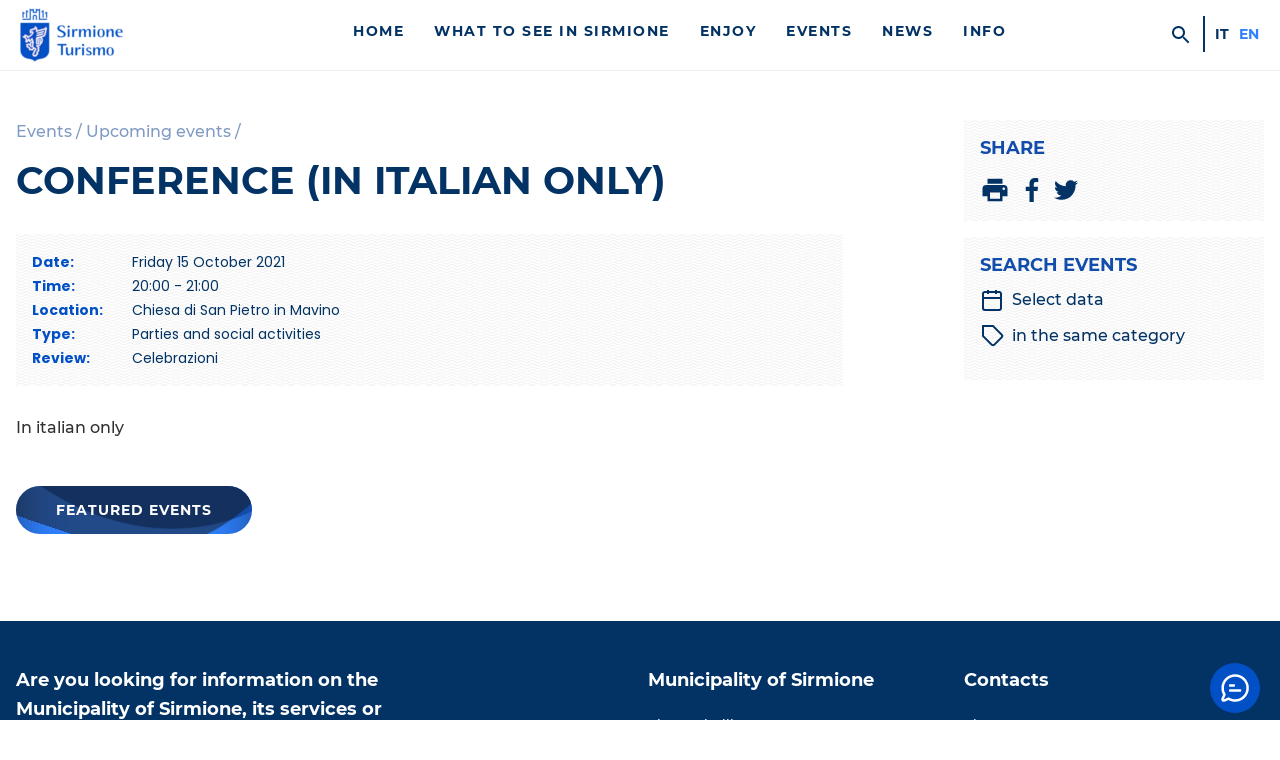

--- FILE ---
content_type: text/html; charset=UTF-8
request_url: https://visitsirmione.com/en/evento/conference-in-italian-only-13/
body_size: 13064
content:
<!doctype html>
<html lang="en-US" class="no-js" >
    <head>
    	<script>document.documentElement.classList.remove("no-js");</script>

        <meta charset="UTF-8">
        <meta http-equiv="X-UA-Compatible" content="IE=edge">
        <meta name="viewport" content="width=device-width, initial-scale=1, minimum-scale=1">
        <meta name="msapplication-tap-highlight" content="no" />



        
                <link rel="preconnect" href="https://fonts.gstatic.com" crossorigin >
        <link rel="preload" href="https://visitsirmione.com/wp-content/themes/sirmionebs/style.css?v=1.0.85" as="style" media="screen" >
        

        <link rel="stylesheet" media="screen" href="https://visitsirmione.com/wp-content/themes/sirmionebs/style.css?v=1.0.85"  >
        <script nomodule src="https://visitsirmione.com/wp-content/themes/sirmionebs/js/polyfills.js?v1.0.85"></script>
        <script type="text/javascript">var SirmioneTurismo = {"recaptcha":{"siteKey":"6LfNAgMsAAAAAJdN3jZuNKqlsx0UhQt2gYBzWMT7"}};</script>
        <script defer src="https://visitsirmione.com/wp-content/themes/sirmionebs/js/sirmioneturismo.js?v=1.0.85" ></script>

        <link rel="stylesheet" media="print" href="https://visitsirmione.com/wp-content/themes/sirmionebs/print.css?v=1.0.85" >

        

        
        <title>Conference (in Italian only)</title><link rel="canonical" href="https://visitsirmione.com/en/evento/conference-in-italian-only-13/" /><meta property="og:url" content="https://visitsirmione.com/en/evento/conference-in-italian-only-13/" ><meta property="og:type" content="article" ><meta property="og:title" content="Conference (in Italian only)" ><meta property="og:site_name" content="Sirmione Turismo" ><meta property="og:image" content="https://visitsirmione.com/wp-content/themes/sirmionebs/images/sirmione-turismo-placeholder-320x180.png" >

        <link rel="icon" href="https://visitsirmione.com/wp-content/themes/sirmionebs/images/favicon/favicon.ico" />
        <link rel="apple-touch-icon" sizes="57x57" href="https://visitsirmione.com/wp-content/themes/sirmionebs/images/favicon/apple-icon-57x57.png">
    		<link rel="apple-touch-icon" sizes="60x60" href="https://visitsirmione.com/wp-content/themes/sirmionebs/images/favicon/apple-icon-60x60.png">
    		<link rel="apple-touch-icon" sizes="72x72" href="https://visitsirmione.com/wp-content/themes/sirmionebs/images/favicon/apple-icon-72x72.png">
    		<link rel="apple-touch-icon" sizes="76x76" href="https://visitsirmione.com/wp-content/themes/sirmionebs/images/favicon/apple-icon-76x76.png">
    		<link rel="apple-touch-icon" sizes="114x114" href="https://visitsirmione.com/wp-content/themes/sirmionebs/images/favicon/apple-icon-114x114.png">
    		<link rel="apple-touch-icon" sizes="120x120" href="https://visitsirmione.com/wp-content/themes/sirmionebs/images/favicon/apple-icon-120x120.png">
    		<link rel="apple-touch-icon" sizes="144x144" href="https://visitsirmione.com/wp-content/themes/sirmionebs/images/favicon/apple-icon-144x144.png">
    		<link rel="apple-touch-icon" sizes="152x152" href="https://visitsirmione.com/wp-content/themes/sirmionebs/images/favicon/apple-icon-152x152.png">
    		<link rel="apple-touch-icon" sizes="180x180" href="https://visitsirmione.com/wp-content/themes/sirmionebs/images/favicon/apple-icon-180x180.png">
    		<link rel="icon" type="image/png" sizes="192x192"  href="https://visitsirmione.com/wp-content/themes/sirmionebs/images/favicon/android-icon-192x192.png">
    		<link rel="icon" type="image/png" sizes="32x32" href="https://visitsirmione.com/wp-content/themes/sirmionebs/images/favicon/favicon-32x32.png">
    		<link rel="icon" type="image/png" sizes="96x96" href="https://visitsirmione.com/wp-content/themes/sirmionebs/images/favicon/favicon-96x96.png">
    		<link rel="icon" type="image/png" sizes="16x16" href="https://visitsirmione.com/wp-content/themes/sirmionebs/images/favicon/favicon-16x16.png">
    		<meta name="msapplication-TileColor" content="#023364">
    		<meta name="msapplication-TileImage" content="https://visitsirmione.com/wp-content/themes/sirmionebs/images/favicon/ms-icon-144x144.png">
    		<meta name="theme-color" content="#023364">


    <meta name='robots' content='max-image-preview:large' />
	<style>img:is([sizes="auto" i], [sizes^="auto," i]) { contain-intrinsic-size: 3000px 1500px }</style>
	<link rel="alternate" hreflang="it" href="https://visitsirmione.com/evento/i-venerdi-di-danteinferno-canto-v-e-canto-vipresentazione-e-recita-a-cura-del-prof-pietro-savoldi-organizzato-dalla-parrocchia-santa-maria-della-neve-sirmione/" />
<link rel="alternate" hreflang="en" href="https://visitsirmione.com/en/evento/conference-in-italian-only-13/" />
<link rel="alternate" hreflang="x-default" href="https://visitsirmione.com/evento/i-venerdi-di-danteinferno-canto-v-e-canto-vipresentazione-e-recita-a-cura-del-prof-pietro-savoldi-organizzato-dalla-parrocchia-santa-maria-della-neve-sirmione/" />
<style id='classic-theme-styles-inline-css' type='text/css'>
/*! This file is auto-generated */
.wp-block-button__link{color:#fff;background-color:#32373c;border-radius:9999px;box-shadow:none;text-decoration:none;padding:calc(.667em + 2px) calc(1.333em + 2px);font-size:1.125em}.wp-block-file__button{background:#32373c;color:#fff;text-decoration:none}
</style>
<style id='global-styles-inline-css' type='text/css'>
:root{--wp--preset--aspect-ratio--square: 1;--wp--preset--aspect-ratio--4-3: 4/3;--wp--preset--aspect-ratio--3-4: 3/4;--wp--preset--aspect-ratio--3-2: 3/2;--wp--preset--aspect-ratio--2-3: 2/3;--wp--preset--aspect-ratio--16-9: 16/9;--wp--preset--aspect-ratio--9-16: 9/16;--wp--preset--color--black: #000000;--wp--preset--color--cyan-bluish-gray: #abb8c3;--wp--preset--color--white: #ffffff;--wp--preset--color--pale-pink: #f78da7;--wp--preset--color--vivid-red: #cf2e2e;--wp--preset--color--luminous-vivid-orange: #ff6900;--wp--preset--color--luminous-vivid-amber: #fcb900;--wp--preset--color--light-green-cyan: #7bdcb5;--wp--preset--color--vivid-green-cyan: #00d084;--wp--preset--color--pale-cyan-blue: #8ed1fc;--wp--preset--color--vivid-cyan-blue: #0693e3;--wp--preset--color--vivid-purple: #9b51e0;--wp--preset--gradient--vivid-cyan-blue-to-vivid-purple: linear-gradient(135deg,rgba(6,147,227,1) 0%,rgb(155,81,224) 100%);--wp--preset--gradient--light-green-cyan-to-vivid-green-cyan: linear-gradient(135deg,rgb(122,220,180) 0%,rgb(0,208,130) 100%);--wp--preset--gradient--luminous-vivid-amber-to-luminous-vivid-orange: linear-gradient(135deg,rgba(252,185,0,1) 0%,rgba(255,105,0,1) 100%);--wp--preset--gradient--luminous-vivid-orange-to-vivid-red: linear-gradient(135deg,rgba(255,105,0,1) 0%,rgb(207,46,46) 100%);--wp--preset--gradient--very-light-gray-to-cyan-bluish-gray: linear-gradient(135deg,rgb(238,238,238) 0%,rgb(169,184,195) 100%);--wp--preset--gradient--cool-to-warm-spectrum: linear-gradient(135deg,rgb(74,234,220) 0%,rgb(151,120,209) 20%,rgb(207,42,186) 40%,rgb(238,44,130) 60%,rgb(251,105,98) 80%,rgb(254,248,76) 100%);--wp--preset--gradient--blush-light-purple: linear-gradient(135deg,rgb(255,206,236) 0%,rgb(152,150,240) 100%);--wp--preset--gradient--blush-bordeaux: linear-gradient(135deg,rgb(254,205,165) 0%,rgb(254,45,45) 50%,rgb(107,0,62) 100%);--wp--preset--gradient--luminous-dusk: linear-gradient(135deg,rgb(255,203,112) 0%,rgb(199,81,192) 50%,rgb(65,88,208) 100%);--wp--preset--gradient--pale-ocean: linear-gradient(135deg,rgb(255,245,203) 0%,rgb(182,227,212) 50%,rgb(51,167,181) 100%);--wp--preset--gradient--electric-grass: linear-gradient(135deg,rgb(202,248,128) 0%,rgb(113,206,126) 100%);--wp--preset--gradient--midnight: linear-gradient(135deg,rgb(2,3,129) 0%,rgb(40,116,252) 100%);--wp--preset--font-size--small: 13px;--wp--preset--font-size--medium: 20px;--wp--preset--font-size--large: 36px;--wp--preset--font-size--x-large: 42px;--wp--preset--spacing--20: 0.44rem;--wp--preset--spacing--30: 0.67rem;--wp--preset--spacing--40: 1rem;--wp--preset--spacing--50: 1.5rem;--wp--preset--spacing--60: 2.25rem;--wp--preset--spacing--70: 3.38rem;--wp--preset--spacing--80: 5.06rem;--wp--preset--shadow--natural: 6px 6px 9px rgba(0, 0, 0, 0.2);--wp--preset--shadow--deep: 12px 12px 50px rgba(0, 0, 0, 0.4);--wp--preset--shadow--sharp: 6px 6px 0px rgba(0, 0, 0, 0.2);--wp--preset--shadow--outlined: 6px 6px 0px -3px rgba(255, 255, 255, 1), 6px 6px rgba(0, 0, 0, 1);--wp--preset--shadow--crisp: 6px 6px 0px rgba(0, 0, 0, 1);}:where(.is-layout-flex){gap: 0.5em;}:where(.is-layout-grid){gap: 0.5em;}body .is-layout-flex{display: flex;}.is-layout-flex{flex-wrap: wrap;align-items: center;}.is-layout-flex > :is(*, div){margin: 0;}body .is-layout-grid{display: grid;}.is-layout-grid > :is(*, div){margin: 0;}:where(.wp-block-columns.is-layout-flex){gap: 2em;}:where(.wp-block-columns.is-layout-grid){gap: 2em;}:where(.wp-block-post-template.is-layout-flex){gap: 1.25em;}:where(.wp-block-post-template.is-layout-grid){gap: 1.25em;}.has-black-color{color: var(--wp--preset--color--black) !important;}.has-cyan-bluish-gray-color{color: var(--wp--preset--color--cyan-bluish-gray) !important;}.has-white-color{color: var(--wp--preset--color--white) !important;}.has-pale-pink-color{color: var(--wp--preset--color--pale-pink) !important;}.has-vivid-red-color{color: var(--wp--preset--color--vivid-red) !important;}.has-luminous-vivid-orange-color{color: var(--wp--preset--color--luminous-vivid-orange) !important;}.has-luminous-vivid-amber-color{color: var(--wp--preset--color--luminous-vivid-amber) !important;}.has-light-green-cyan-color{color: var(--wp--preset--color--light-green-cyan) !important;}.has-vivid-green-cyan-color{color: var(--wp--preset--color--vivid-green-cyan) !important;}.has-pale-cyan-blue-color{color: var(--wp--preset--color--pale-cyan-blue) !important;}.has-vivid-cyan-blue-color{color: var(--wp--preset--color--vivid-cyan-blue) !important;}.has-vivid-purple-color{color: var(--wp--preset--color--vivid-purple) !important;}.has-black-background-color{background-color: var(--wp--preset--color--black) !important;}.has-cyan-bluish-gray-background-color{background-color: var(--wp--preset--color--cyan-bluish-gray) !important;}.has-white-background-color{background-color: var(--wp--preset--color--white) !important;}.has-pale-pink-background-color{background-color: var(--wp--preset--color--pale-pink) !important;}.has-vivid-red-background-color{background-color: var(--wp--preset--color--vivid-red) !important;}.has-luminous-vivid-orange-background-color{background-color: var(--wp--preset--color--luminous-vivid-orange) !important;}.has-luminous-vivid-amber-background-color{background-color: var(--wp--preset--color--luminous-vivid-amber) !important;}.has-light-green-cyan-background-color{background-color: var(--wp--preset--color--light-green-cyan) !important;}.has-vivid-green-cyan-background-color{background-color: var(--wp--preset--color--vivid-green-cyan) !important;}.has-pale-cyan-blue-background-color{background-color: var(--wp--preset--color--pale-cyan-blue) !important;}.has-vivid-cyan-blue-background-color{background-color: var(--wp--preset--color--vivid-cyan-blue) !important;}.has-vivid-purple-background-color{background-color: var(--wp--preset--color--vivid-purple) !important;}.has-black-border-color{border-color: var(--wp--preset--color--black) !important;}.has-cyan-bluish-gray-border-color{border-color: var(--wp--preset--color--cyan-bluish-gray) !important;}.has-white-border-color{border-color: var(--wp--preset--color--white) !important;}.has-pale-pink-border-color{border-color: var(--wp--preset--color--pale-pink) !important;}.has-vivid-red-border-color{border-color: var(--wp--preset--color--vivid-red) !important;}.has-luminous-vivid-orange-border-color{border-color: var(--wp--preset--color--luminous-vivid-orange) !important;}.has-luminous-vivid-amber-border-color{border-color: var(--wp--preset--color--luminous-vivid-amber) !important;}.has-light-green-cyan-border-color{border-color: var(--wp--preset--color--light-green-cyan) !important;}.has-vivid-green-cyan-border-color{border-color: var(--wp--preset--color--vivid-green-cyan) !important;}.has-pale-cyan-blue-border-color{border-color: var(--wp--preset--color--pale-cyan-blue) !important;}.has-vivid-cyan-blue-border-color{border-color: var(--wp--preset--color--vivid-cyan-blue) !important;}.has-vivid-purple-border-color{border-color: var(--wp--preset--color--vivid-purple) !important;}.has-vivid-cyan-blue-to-vivid-purple-gradient-background{background: var(--wp--preset--gradient--vivid-cyan-blue-to-vivid-purple) !important;}.has-light-green-cyan-to-vivid-green-cyan-gradient-background{background: var(--wp--preset--gradient--light-green-cyan-to-vivid-green-cyan) !important;}.has-luminous-vivid-amber-to-luminous-vivid-orange-gradient-background{background: var(--wp--preset--gradient--luminous-vivid-amber-to-luminous-vivid-orange) !important;}.has-luminous-vivid-orange-to-vivid-red-gradient-background{background: var(--wp--preset--gradient--luminous-vivid-orange-to-vivid-red) !important;}.has-very-light-gray-to-cyan-bluish-gray-gradient-background{background: var(--wp--preset--gradient--very-light-gray-to-cyan-bluish-gray) !important;}.has-cool-to-warm-spectrum-gradient-background{background: var(--wp--preset--gradient--cool-to-warm-spectrum) !important;}.has-blush-light-purple-gradient-background{background: var(--wp--preset--gradient--blush-light-purple) !important;}.has-blush-bordeaux-gradient-background{background: var(--wp--preset--gradient--blush-bordeaux) !important;}.has-luminous-dusk-gradient-background{background: var(--wp--preset--gradient--luminous-dusk) !important;}.has-pale-ocean-gradient-background{background: var(--wp--preset--gradient--pale-ocean) !important;}.has-electric-grass-gradient-background{background: var(--wp--preset--gradient--electric-grass) !important;}.has-midnight-gradient-background{background: var(--wp--preset--gradient--midnight) !important;}.has-small-font-size{font-size: var(--wp--preset--font-size--small) !important;}.has-medium-font-size{font-size: var(--wp--preset--font-size--medium) !important;}.has-large-font-size{font-size: var(--wp--preset--font-size--large) !important;}.has-x-large-font-size{font-size: var(--wp--preset--font-size--x-large) !important;}
:where(.wp-block-post-template.is-layout-flex){gap: 1.25em;}:where(.wp-block-post-template.is-layout-grid){gap: 1.25em;}
:where(.wp-block-columns.is-layout-flex){gap: 2em;}:where(.wp-block-columns.is-layout-grid){gap: 2em;}
:root :where(.wp-block-pullquote){font-size: 1.5em;line-height: 1.6;}
</style>
<link rel='stylesheet' id='openai-chat-style-css' href='https://visitsirmione.com/wp-content/plugins/Thinkalize%20Global%20AI%20Chatbot//css/thinkalize-chat.css?ver=2c53f8b840a701a659d15af53a36584a' type='text/css' media='all' />
<script type="text/javascript" src="https://visitsirmione.com/wp-includes/js/jquery/jquery.min.js?ver=3.7.1" id="jquery-core-js"></script>
<script type="text/javascript" src="https://visitsirmione.com/wp-includes/js/jquery/jquery-migrate.min.js?ver=3.4.1" id="jquery-migrate-js"></script>
<link rel="https://api.w.org/" href="https://visitsirmione.com/en/wp-json/" />    </head>
    <body id="body" class="evento-template-default single single-evento postid-35591" >
                <input type="checkbox" id="mobile-menu-opener" />
        <header id="header">
            <div class="grid-container" >
                <div class="grid grid-gap grid-align-center" >
                    <div class="grid-item grid-span6 grid-span6-sm grid-span6-md grid-span2-lg grid-span3-xl" >
                		<a href="https://visitsirmione.com/en/" id="header-logo" >
                            <img id="header-logo-img" alt="Sirmione Turismo" loading="lazy"
                                src="https://visitsirmione.com/wp-content/themes/sirmionebs/images/logo-sirmione-turismo.png"
                                srcset="https://visitsirmione.com/wp-content/themes/sirmionebs/images/logo-sirmione-turismo.png 1x,
                                    https://visitsirmione.com/wp-content/themes/sirmionebs/images/logo-sirmione-turismo@2x.png 2x"
                                width="115" height="60" />
                            <span class="sr-only" >Sirmione Turismo</span>
                        </a>
                    </div>

                    <div id="header-boxmenu" class="grid-item grid-span12 grid-span12-sm grid-span12-md grid-span10-lg grid-span9-xl" >
                        <div class="grid grid-gapbox" >
                            <div id="header-menu" class="grid-item grid-span12 grid-span12-sm grid-span12-md grid-span10-lg grid-span9-xl" >
                                <ul id="menuprimary" class="menu-header"><li class=' menu-item menu-item-type-post_type menu-item-object-page menu-item-home menu-item-title'><a href="https://visitsirmione.com/en/" class="menu-item-title">Home</a></li>
<li class=' menu-item menu-item-type-post_type menu-item-object-page menu-item-has-children menu-item-title'><a href="https://visitsirmione.com/en/what-to-see/" class="menu-item-title">What to see in Sirmione</a>
<ul class="sub-menu">
<li class=' menu-item menu-item-type-post_type menu-item-object-page menu-item-has-children menu-item-title'><a href="https://visitsirmione.com/en/what-to-see/sirmione-the-pearl-of-lake-garda/" class="menu-item-title">Sirmione, the pearl of Lake Garda</a>
	<ul class="sub-menu">
<li class=' menu-item menu-item-type-post_type menu-item-object-page menu-item-title'><a href="https://visitsirmione.com/en/what-to-see/sirmione-the-pearl-of-lake-garda/the-old-town/" class="menu-item-title">Historical centre</a></li>
<li class=' menu-item menu-item-type-post_type menu-item-object-page menu-item-title'><a href="https://visitsirmione.com/en/what-to-see/sirmione-the-pearl-of-lake-garda/colombare-di-sirmione/" class="menu-item-title">Colombare di Sirmione</a></li>
<li class=' menu-item menu-item-type-post_type menu-item-object-page menu-item-title'><a href="https://visitsirmione.com/en/what-to-see/sirmione-the-pearl-of-lake-garda/lugana-di-sirmione/" class="menu-item-title">Lugana di Sirmione</a></li>
<li class=' menu-item menu-item-type-post_type menu-item-object-page menu-item-title'><a href="https://visitsirmione.com/en/what-to-see/sirmione-the-pearl-of-lake-garda/sirmione-and-environmental-sustainability/" class="menu-item-title">Sirmione and environmental sustainability</a></li>
	</ul>
</li>
<li class=' menu-item menu-item-type-post_type menu-item-object-page menu-item-has-children menu-item-title'><a href="https://visitsirmione.com/en/what-to-see/nature/" class="menu-item-title">Nature</a>
	<ul class="sub-menu">
<li class=' menu-item menu-item-type-post_type menu-item-object-page menu-item-title'><a href="https://visitsirmione.com/en/what-to-see/nature/beaches/" class="menu-item-title">Beaches</a></li>
<li class=' menu-item menu-item-type-post_type menu-item-object-page menu-item-title'><a href="https://visitsirmione.com/en/what-to-see/nature/parks/" class="menu-item-title">Parks</a></li>
<li class=' menu-item menu-item-type-post_type menu-item-object-page menu-item-title'><a href="https://visitsirmione.com/en/what-to-see/nature/geological-sirmione/" class="menu-item-title">Geological Sirmione</a></li>
	</ul>
</li>
<li class=' menu-item menu-item-type-post_type menu-item-object-page menu-item-has-children menu-item-title'><a href="https://visitsirmione.com/en/what-to-see/art-and-monuments/" class="menu-item-title">Art, history and monuments</a>
	<ul class="sub-menu">
<li class=' menu-item menu-item-type-post_type menu-item-object-page menu-item-title'><a href="https://visitsirmione.com/en/what-to-see/art-and-monuments/scaliger-castle/" class="menu-item-title">Scaligero Castle</a></li>
<li class=' menu-item menu-item-type-post_type menu-item-object-page menu-item-title'><a href="https://visitsirmione.com/en/what-to-see/art-and-monuments/grottoes-of-catullus/" class="menu-item-title">Grottoes of Catullus</a></li>
<li class=' menu-item menu-item-type-post_type menu-item-object-page menu-item-title'><a href="https://visitsirmione.com/en/what-to-see/art-and-monuments/callas-exhibitions-palace/" class="menu-item-title">Callas Exhibitions Palace</a></li>
<li class=' menu-item menu-item-type-post_type menu-item-object-page menu-item-title'><a href="https://visitsirmione.com/en/what-to-see/art-and-monuments/ecomuseum-of-peace/" class="menu-item-title">Ecomuseum of Peace</a></li>
<li class=' menu-item menu-item-type-post_type menu-item-object-page menu-item-title'><a href="https://visitsirmione.com/en/what-to-see/art-and-monuments/villa-callas/" class="menu-item-title">Villa Callas</a></li>
<li class=' menu-item menu-item-type-post_type menu-item-object-page menu-item-title'><a href="https://visitsirmione.com/en/what-to-see/art-and-monuments/churches-of-sirmione/" class="menu-item-title">Churches of Sirmione</a></li>
<li class=' menu-item menu-item-type-post_type menu-item-object-page menu-item-title'><a href="https://visitsirmione.com/en/what-to-see/art-and-monuments/casa-del-pescatore/" class="menu-item-title">Casa del Pescatore</a></li>
<li class=' menu-item menu-item-type-post_type menu-item-object-page menu-item-title'><a href="https://visitsirmione.com/en/what-to-see/art-and-monuments/a-u-t-o-s-t-o-r-i-c-i-z-z-a-z-i-o-n-e-marzo-2022/" class="menu-item-title">A U T O S T O R I C I Z Z A Z I O N E</a></li>
<li class=' menu-item menu-item-type-post_type menu-item-object-page menu-item-title'><a href="https://visitsirmione.com/en/what-to-see/art-and-monuments/kiss-please/" class="menu-item-title">Kiss… Please</a></li>
<li class=' menu-item menu-item-type-post_type menu-item-object-page menu-item-title'><a href="https://visitsirmione.com/en/what-to-see/art-and-monuments/lapis-sapientium/" class="menu-item-title">Lapis sapientium</a></li>
<li class=' menu-item menu-item-type-post_type menu-item-object-page menu-item-title'><a href="https://visitsirmione.com/en/what-to-see/art-and-monuments/inno-alla-gioia/" class="menu-item-title">Ode to joy</a></li>
<li class=' menu-item menu-item-type-post_type menu-item-object-page menu-item-title'><a href="https://visitsirmione.com/en/what-to-see/art-and-monuments/a-dive-into-prehistory/" class="menu-item-title">A dive into prehistory</a></li>
<li class=' menu-item menu-item-type-post_type menu-item-object-page menu-item-title'><a href="https://visitsirmione.com/en/what-to-see/art-and-monuments/monumenti-alla-memoria/" class="menu-item-title">Memorial monuments</a></li>
<li class=' menu-item menu-item-type-post_type menu-item-object-page menu-item-title'><a href="https://visitsirmione.com/en/what-to-see/art-and-monuments/history-of-sirmione/" class="menu-item-title">History of Sirmione</a></li>
<li class=' menu-item menu-item-type-post_type menu-item-object-page menu-item-title'><a href="https://visitsirmione.com/en/what-to-see/art-and-monuments/sirmione-audioguide/" class="menu-item-title">Sirmione audioguide</a></li>
<li class=' menu-item menu-item-type-post_type menu-item-object-page menu-item-title'><a href="https://visitsirmione.com/en/what-to-see/art-and-monuments/app-garda-museums/" class="menu-item-title">App Garda Museums</a></li>
	</ul>
</li>
<li class=' menu-item menu-item-type-post_type menu-item-object-page menu-item-has-children menu-item-title'><a href="https://visitsirmione.com/en/what-to-see/nearby/" class="menu-item-title">Nearby</a>
	<ul class="sub-menu">
<li class=' menu-item menu-item-type-post_type menu-item-object-page menu-item-title'><a href="https://visitsirmione.com/en/what-to-see/nearby/lake-garda/" class="menu-item-title">Lake Garda</a></li>
<li class=' menu-item menu-item-type-post_type menu-item-object-page menu-item-title'><a href="https://visitsirmione.com/en/what-to-see/nearby/parks-and-nature/" class="menu-item-title">Parks and nature</a></li>
<li class=' menu-item menu-item-type-post_type menu-item-object-page menu-item-title'><a href="https://visitsirmione.com/en/what-to-see/nearby/museums/" class="menu-item-title">Museums</a></li>
<li class=' menu-item menu-item-type-post_type menu-item-object-page menu-item-title'><a href="https://visitsirmione.com/en/what-to-see/nearby/amusement-parks/" class="menu-item-title">Amusement parks</a></li>
<li class=' menu-item menu-item-type-post_type menu-item-object-page menu-item-title'><a href="https://visitsirmione.com/en/what-to-see/nearby/cities-of-art-in-the-surrounding-area/" class="menu-item-title">Cities of art in the surrounding area</a></li>
	</ul>
</li>
<li class=' menu-item menu-item-type-post_type menu-item-object-page menu-item-title'><a href="https://visitsirmione.com/en/what-to-see/sirmione-the-pearl-of-lake-garda/pills-of-sirmione/" class="menu-item-title">Pills of Sirmione</a></li>
</ul>
</li>
<li class=' menu-item menu-item-type-post_type menu-item-object-page menu-item-has-children menu-item-title'><a href="https://visitsirmione.com/en/what-to-do/" class="menu-item-title">Enjoy</a>
<ul class="sub-menu">
<li class=' menu-item menu-item-type-post_type menu-item-object-page menu-item-has-children menu-item-title'><a href="https://visitsirmione.com/en/what-to-do/itineraries/" class="menu-item-title">Itineraries</a>
	<ul class="sub-menu">
<li class=' menu-item menu-item-type-post_type menu-item-object-page menu-item-title'><a href="https://visitsirmione.com/en/what-to-do/itineraries/sirmione-in-a-day/" class="menu-item-title">Sirmione in a day</a></li>
<li class=' menu-item menu-item-type-post_type menu-item-object-page menu-item-title'><a href="https://visitsirmione.com/en/what-to-do/itineraries/a-weekend-in-sirmione/" class="menu-item-title">A weekend in Sirmione</a></li>
<li class=' menu-item menu-item-type-post_type menu-item-object-page menu-item-title'><a href="https://visitsirmione.com/en/what-to-do/itineraries/historical-and-naturalistic-walks-in-sirmione/" class="menu-item-title">Historical and naturalistic walks in Sirmione</a></li>
<li class=' menu-item menu-item-type-post_type menu-item-object-page menu-item-title'><a href="https://visitsirmione.com/en/what-to-do/itineraries/callas-arie-on-air/" class="menu-item-title">Callas, Arie On Air</a></li>
<li class=' menu-item menu-item-type-post_type menu-item-object-page menu-item-title'><a href="https://visitsirmione.com/en/what-to-do/itineraries/bycicle-rides/" class="menu-item-title">Bycicle rides</a></li>
<li class=' menu-item menu-item-type-post_type menu-item-object-page menu-item-title'><a href="https://visitsirmione.com/en/what-to-do/itineraries/the-5-most-beautiful-walking-routes-on-lake-garda/" class="menu-item-title">The 5 most beautiful walking routes on Lake Garda</a></li>
<li class=' menu-item menu-item-type-post_type menu-item-object-page menu-item-title'><a href="https://visitsirmione.com/en/what-to-do/itineraries/the-five-most-instagrammable-places/" class="menu-item-title">The five most Instagrammable places</a></li>
<li class=' menu-item menu-item-type-post_type menu-item-object-page menu-item-title'><a href="https://visitsirmione.com/en/what-to-do/itineraries/10-things-to-see-in-sirmione/" class="menu-item-title">10 things to see in Sirmione</a></li>
<li class=' menu-item menu-item-type-post_type menu-item-object-page menu-item-title'><a href="https://visitsirmione.com/en/what-to-do/itineraries/winery-tours/" class="menu-item-title">Tour of the Lugana Wineries</a></li>
<li class=' menu-item menu-item-type-post_type menu-item-object-page menu-item-title'><a href="https://visitsirmione.com/en/what-to-do/itineraries/itinerari-divini/" class="menu-item-title">Wine itineraries</a></li>
<li class=' menu-item menu-item-type-post_type menu-item-object-page menu-item-title'><a href="https://visitsirmione.com/en/what-to-do/itineraries/in-sirmione-when-it-rains/" class="menu-item-title">In Sirmione when it rains</a></li>
<li class=' menu-item menu-item-type-post_type menu-item-object-page menu-item-title'><a href="https://visitsirmione.com/en/what-to-do/itineraries/christmas-in-sirmione-and-christmas-markets-around-lake-garda/" class="menu-item-title">Christmas in Sirmione and Christmas markets around Lake Garda</a></li>
<li class=' menu-item menu-item-type-post_type menu-item-object-page menu-item-title'><a href="https://visitsirmione.com/en/what-to-do/itineraries/il-percorso-delle-epigrafi/" class="menu-item-title">The Path of the Epigraphs</a></li>
<li class=' menu-item menu-item-type-post_type menu-item-object-page menu-item-title'><a href="https://visitsirmione.com/en/what-to-do/itineraries/castelli-di-frontiera/" class="menu-item-title">Borders’ Castle</a></li>
<li class=' menu-item menu-item-type-post_type menu-item-object-page menu-item-title'><a href="https://visitsirmione.com/en/what-to-do/itineraries/path-of-faith-and-solidarity-of-the-morainic-hills/" class="menu-item-title">Path of faith and solidarity of the Morainic Hills</a></li>
	</ul>
</li>
<li class=' menu-item menu-item-type-post_type menu-item-object-page menu-item-has-children menu-item-title'><a href="https://visitsirmione.com/en/what-to-do/sirmione-for-families/" class="menu-item-title">Sirmione for families</a>
	<ul class="sub-menu">
<li class=' menu-item menu-item-type-post_type menu-item-object-page menu-item-title'><a href="https://visitsirmione.com/en/what-to-do/sirmione-for-families/sirmiones-beaches-and-parks-that-can-be-enjoyed-with-children/" class="menu-item-title">Sirmione’s beaches and parks that can be enjoyed with children</a></li>
<li class=' menu-item menu-item-type-post_type menu-item-object-page menu-item-title'><a href="https://visitsirmione.com/en/what-to-do/sirmione-for-families/10-things-to-do-with-children-in-sirmione-and-its-surroundings/" class="menu-item-title">10 things to do with children in Sirmione and its surroundings</a></li>
<li class=' menu-item menu-item-type-post_type menu-item-object-page menu-item-title'><a href="https://visitsirmione.com/en/what-to-do/sirmione-for-families/what-to-do-with-children-in-sirmione-when-it-rains/" class="menu-item-title">What to do with children in Sirmione when it rains</a></li>
<li class=' menu-item menu-item-type-post_type menu-item-object-page menu-item-title'><a href="https://visitsirmione.com/en/what-to-do/sirmione-for-families/10-trekking-routes-and-excursions-for-families-in-sirmione-and-the-surrounding-area/" class="menu-item-title">10 Trekking routes and excursions for families in Sirmione and the surrounding area</a></li>
	</ul>
</li>
<li class=' menu-item menu-item-type-post_type menu-item-object-page menu-item-has-children menu-item-title'><a href="https://visitsirmione.com/en/what-to-do/food-wine/" class="menu-item-title">Food &#038; wine</a>
	<ul class="sub-menu">
<li class=' menu-item menu-item-type-post_type menu-item-object-page menu-item-title'><a href="https://visitsirmione.com/en/what-to-do/food-wine/lake-garda-pdo-products/" class="menu-item-title">Lake Garda PDO products</a></li>
<li class=' menu-item menu-item-type-post_type menu-item-object-page menu-item-title'><a href="https://visitsirmione.com/en/what-to-do/food-wine/meal-venues/" class="menu-item-title">Meal venues</a></li>
<li class=' menu-item menu-item-type-post_type menu-item-object-page menu-item-title'><a href="https://visitsirmione.com/en/what-to-do/food-wine/sirmione-wineries/" class="menu-item-title">Sirmione Wineries</a></li>
<li class=' menu-item menu-item-type-post_type menu-item-object-page menu-item-title'><a href="https://visitsirmione.com/en/what-to-do/food-wine/typical-products/" class="menu-item-title">Typical products</a></li>
	</ul>
</li>
<li class=' menu-item menu-item-type-post_type menu-item-object-page menu-item-has-children menu-item-title'><a href="https://visitsirmione.com/en/what-to-do/annual-events/" class="menu-item-title">Annual events</a>
	<ul class="sub-menu">
<li class=' menu-item menu-item-type-post_type menu-item-object-manifestazione menu-item-title'><a href="https://visitsirmione.com/en/manifestazione/sirmione-city-of-maria-callas/" class="menu-item-title">Sirmione city of Maria Callas</a></li>
<li class=' menu-item menu-item-type-post_type menu-item-object-page menu-item-title'><a href="https://visitsirmione.com/en/what-to-do/annual-events/sirmione-award-for-photography/" class="menu-item-title">Sirmione Award for Photography</a></li>
<li class=' menu-item menu-item-type-post_type menu-item-object-page menu-item-title'><a href="https://visitsirmione.com/en/what-to-do/annual-events/mille-miglia-in-sirmione/" class="menu-item-title">Mille Miglia in Sirmione</a></li>
<li class=' menu-item menu-item-type-post_type menu-item-object-page menu-item-title'><a href="https://visitsirmione.com/en/what-to-do/annual-events/swim-the-island/" class="menu-item-title">Swim the Island</a></li>
<li class=' menu-item menu-item-type-post_type menu-item-object-page menu-item-title'><a href="https://visitsirmione.com/en/what-to-do/annual-events/verona-arena-opera-season/" class="menu-item-title">Verona Arena Opera Season</a></li>
	</ul>
</li>
<li class=' menu-item menu-item-type-post_type menu-item-object-page menu-item-title'><a href="https://visitsirmione.com/en/what-to-do/where-to-sleep/" class="menu-item-title">Where to sleep</a></li>
<li class=' menu-item menu-item-type-post_type menu-item-object-page menu-item-title'><a href="https://visitsirmione.com/en/what-to-do/sirmione-spa-baths/" class="menu-item-title">Sirmione Spa Baths</a></li>
<li class=' menu-item menu-item-type-post_type menu-item-object-page menu-item-title'><a href="https://visitsirmione.com/en/what-to-do/sport-in-sirmione/" class="menu-item-title">Sport in Sirmione</a></li>
<li class=' menu-item menu-item-type-post_type menu-item-object-page menu-item-title'><a href="https://visitsirmione.com/en/what-to-do/sirmione-with-your-dog/" class="menu-item-title">Sirmione with your dog</a></li>
<li class=' menu-item menu-item-type-post_type menu-item-object-page menu-item-title'><a href="https://visitsirmione.com/en/what-to-do/fare-shopping/" class="menu-item-title">Shopping</a></li>
</ul>
</li>
<li class=' menu-item menu-item-type-post_type menu-item-object-page menu-item-title'><a href="https://visitsirmione.com/en/events/" class="menu-item-title">Events</a></li>
<li class=' menu-item menu-item-type-post_type menu-item-object-page menu-item-title'><a href="https://visitsirmione.com/en/news/" class="menu-item-title">News</a></li>
<li class='half-height menu-item menu-item-type-post_type menu-item-object-page menu-item-has-children menu-item-title'><a href="https://visitsirmione.com/en/info/" class="menu-item-title">Info</a>
<ul class="sub-menu">
<li class=' menu-item menu-item-type-post_type menu-item-object-page menu-item-title'><a href="https://visitsirmione.com/en/info/how-to-arrive/" class="menu-item-title">How to Arrive</a></li>
<li class=' menu-item menu-item-type-post_type menu-item-object-page menu-item-title'><a href="https://visitsirmione.com/en/info/parking/" class="menu-item-title">Parking</a></li>
<li class=' menu-item menu-item-type-post_type menu-item-object-page menu-item-title'><a href="https://visitsirmione.com/en/info/services-and-utilities/" class="menu-item-title">Services and utilities</a></li>
<li class=' menu-item menu-item-type-post_type menu-item-object-page menu-item-title'><a href="https://visitsirmione.com/en/info/public-transport/" class="menu-item-title">Public transport</a></li>
<li class=' menu-item menu-item-type-post_type menu-item-object-page menu-item-title'><a href="https://visitsirmione.com/en/info/trasporto-navale/" class="menu-item-title">Naval transport</a></li>
<li class=' menu-item menu-item-type-post_type menu-item-object-page menu-item-title'><a href="https://visitsirmione.com/en/info/infopoint-sirmione/" class="menu-item-title">Infopoint Sirmione</a></li>
<li class=' menu-item menu-item-type-post_type menu-item-object-page menu-item-title'><a href="https://visitsirmione.com/en/info/resta-in-contatto/" class="menu-item-title">Stay in contact</a></li>
<li class=' menu-item menu-item-type-post_type menu-item-object-page menu-item-title'><a href="https://visitsirmione.com/en/info/weather-forecast/" class="menu-item-title">Weather forecast</a></li>
<li class=' menu-item menu-item-type-post_type menu-item-object-page menu-item-title'><a href="https://visitsirmione.com/en/info/accessible-sirmione/" class="menu-item-title">Accessible Sirmione</a></li>
<li class=' menu-item menu-item-type-post_type menu-item-object-page menu-item-title'><a href="https://visitsirmione.com/en/info/getting-married-in-sirmione/" class="menu-item-title">Getting married in Sirmione</a></li>
</ul>
</li>
</ul>                            </div>
                            <div id="header-searchlang" class="grid-item grid-span12 grid-span12-sm grid-span12-md grid-span2-lg grid-span3-xl" >
                                                                    <a id="header-search" href="https://visitsirmione.com/en/search/" >
                                        <svg class="svg svg-cerca " width="24"  height="24"  ><use xlink:href="https://visitsirmione.com/wp-content/themes/sirmionebs/images/sirmione.svg?v=1.0.9#cerca" ></use></svg>                                        <span class="sr-only">Cerca nel sito</span>
                                    </a>
                                                                	<ul id="linklingue" class="menu" >
		<li><a href="https://visitsirmione.com/evento/i-venerdi-di-danteinferno-canto-v-e-canto-vipresentazione-e-recita-a-cura-del-prof-pietro-savoldi-organizzato-dalla-parrocchia-santa-maria-della-neve-sirmione/" title="Italiano"
	    		class="itemlang" >it</a></li><li><a href="https://visitsirmione.com/en/evento/conference-in-italian-only-13/" title="English"
	    		class="itemlang itemlangactive" >en</a></li>	</ul>
	                            </div>
                        </div>
                    </div>

                    <div id="header-boxmobile" class="grid-item grid-span6 grid-span6-sm grid-span6-md">
                                                    <a id="header-search" href="https://visitsirmione.com/en/search/" >
                                <svg class="svg svg-cerca " width="24"  height="24"  ><use xlink:href="https://visitsirmione.com/wp-content/themes/sirmionebs/images/sirmione.svg?v=1.0.9#cerca" ></use></svg>                                <span class="sr-only">Cerca nel sito</span>
                            </a>
                                                <label id="header-mobilemenu" for="mobile-menu-opener">
                            <span class="menu-btn-bar menu-btn-bar1" ></span>
                            <span class="menu-btn-bar menu-btn-bar2" ></span>
                            <span class="menu-btn-bar menu-btn-bar3" ></span>

                            <span class="sr-only">menu</span>
                        </label>
                    </div>
                </div>
            </div>
    	</header>
        <div id="header-placeholder" ></div>
        <div class="mobile-menu-container">
            <ul id="menuprimary" class="menu-header"><li id="menu-item-3525" class="menu-item menu-item-type-post_type menu-item-object-page menu-item-home menu-item-3525"><a href="https://visitsirmione.com/en/"><span class="menu-item-title">Home<svg class="svg svg-onda " width="60"  height="6"  ><use xlink:href="https://visitsirmione.com/wp-content/themes/sirmionebs/images/sirmione.svg?v=1.0.9#onda" ></use></svg></span></a></li>
<li id="menu-item-3526" class="menu-item menu-item-type-post_type menu-item-object-page menu-item-has-children menu-item-3526"><a href="https://visitsirmione.com/en/what-to-see/"><span class="menu-item-title">What to see in Sirmione<svg class="svg svg-onda " width="60"  height="6"  ><use xlink:href="https://visitsirmione.com/wp-content/themes/sirmionebs/images/sirmione.svg?v=1.0.9#onda" ></use></svg></span></a><input type="checkbox" id="menu-item-submenu-3526" /><label class="menu-item" for="menu-item-submenu-3526">What to see in Sirmione</label><label class="submenu-header" for="menu-item-submenu-3526">What to see in Sirmione</label>
<ul class="dropdown">
	<li id="menu-item-63884" class="menu-item menu-item-type-post_type menu-item-object-page menu-item-has-children menu-item-63884"><a href="https://visitsirmione.com/en/what-to-see/sirmione-the-pearl-of-lake-garda/">Sirmione, the pearl of Lake Garda</a><input type="checkbox" id="menu-item-submenu-63884" /><label class="menu-item" for="menu-item-submenu-63884">Sirmione, the pearl of Lake Garda</label><label class="submenu-header" for="menu-item-submenu-63884">Sirmione, the pearl of Lake Garda</label>
	<ul class="dropdown">
		<li id="menu-item-63885" class="menu-item menu-item-type-post_type menu-item-object-page menu-item-63885"><a href="https://visitsirmione.com/en/what-to-see/sirmione-the-pearl-of-lake-garda/the-old-town/">Historical centre</a></li>
		<li id="menu-item-63886" class="menu-item menu-item-type-post_type menu-item-object-page menu-item-63886"><a href="https://visitsirmione.com/en/what-to-see/sirmione-the-pearl-of-lake-garda/colombare-di-sirmione/">Colombare di Sirmione</a></li>
		<li id="menu-item-63887" class="menu-item menu-item-type-post_type menu-item-object-page menu-item-63887"><a href="https://visitsirmione.com/en/what-to-see/sirmione-the-pearl-of-lake-garda/lugana-di-sirmione/">Lugana di Sirmione</a></li>
		<li id="menu-item-63888" class="menu-item menu-item-type-post_type menu-item-object-page menu-item-63888"><a href="https://visitsirmione.com/en/what-to-see/sirmione-the-pearl-of-lake-garda/sirmione-and-environmental-sustainability/">Sirmione and environmental sustainability</a></li>
	</ul>
</li>
	<li id="menu-item-63889" class="menu-item menu-item-type-post_type menu-item-object-page menu-item-has-children menu-item-63889"><a href="https://visitsirmione.com/en/what-to-see/nature/">Nature</a><input type="checkbox" id="menu-item-submenu-63889" /><label class="menu-item" for="menu-item-submenu-63889">Nature</label><label class="submenu-header" for="menu-item-submenu-63889">Nature</label>
	<ul class="dropdown">
		<li id="menu-item-63890" class="menu-item menu-item-type-post_type menu-item-object-page menu-item-63890"><a href="https://visitsirmione.com/en/what-to-see/nature/beaches/">Beaches</a></li>
		<li id="menu-item-63891" class="menu-item menu-item-type-post_type menu-item-object-page menu-item-63891"><a href="https://visitsirmione.com/en/what-to-see/nature/parks/">Parks</a></li>
		<li id="menu-item-63892" class="menu-item menu-item-type-post_type menu-item-object-page menu-item-63892"><a href="https://visitsirmione.com/en/what-to-see/nature/geological-sirmione/">Geological Sirmione</a></li>
	</ul>
</li>
	<li id="menu-item-63893" class="menu-item menu-item-type-post_type menu-item-object-page menu-item-has-children menu-item-63893"><a href="https://visitsirmione.com/en/what-to-see/art-and-monuments/">Art, history and monuments</a><input type="checkbox" id="menu-item-submenu-63893" /><label class="menu-item" for="menu-item-submenu-63893">Art, history and monuments</label><label class="submenu-header" for="menu-item-submenu-63893">Art, history and monuments</label>
	<ul class="dropdown">
		<li id="menu-item-63894" class="menu-item menu-item-type-post_type menu-item-object-page menu-item-63894"><a href="https://visitsirmione.com/en/what-to-see/art-and-monuments/scaliger-castle/">Scaligero Castle</a></li>
		<li id="menu-item-63895" class="menu-item menu-item-type-post_type menu-item-object-page menu-item-63895"><a href="https://visitsirmione.com/en/what-to-see/art-and-monuments/grottoes-of-catullus/">Grottoes of Catullus</a></li>
		<li id="menu-item-63896" class="menu-item menu-item-type-post_type menu-item-object-page menu-item-63896"><a href="https://visitsirmione.com/en/what-to-see/art-and-monuments/callas-exhibitions-palace/">Callas Exhibitions Palace</a></li>
		<li id="menu-item-82762" class="menu-item menu-item-type-post_type menu-item-object-page menu-item-82762"><a href="https://visitsirmione.com/en/what-to-see/art-and-monuments/ecomuseum-of-peace/">Ecomuseum of Peace</a></li>
		<li id="menu-item-63897" class="menu-item menu-item-type-post_type menu-item-object-page menu-item-63897"><a href="https://visitsirmione.com/en/what-to-see/art-and-monuments/villa-callas/">Villa Callas</a></li>
		<li id="menu-item-63898" class="menu-item menu-item-type-post_type menu-item-object-page menu-item-63898"><a href="https://visitsirmione.com/en/what-to-see/art-and-monuments/churches-of-sirmione/">Churches of Sirmione</a></li>
		<li id="menu-item-63899" class="menu-item menu-item-type-post_type menu-item-object-page menu-item-63899"><a href="https://visitsirmione.com/en/what-to-see/art-and-monuments/casa-del-pescatore/">Casa del Pescatore</a></li>
		<li id="menu-item-63900" class="menu-item menu-item-type-post_type menu-item-object-page menu-item-63900"><a href="https://visitsirmione.com/en/what-to-see/art-and-monuments/a-u-t-o-s-t-o-r-i-c-i-z-z-a-z-i-o-n-e-marzo-2022/">A U T O S T O R I C I Z Z A Z I O N E</a></li>
		<li id="menu-item-75374" class="menu-item menu-item-type-post_type menu-item-object-page menu-item-75374"><a href="https://visitsirmione.com/en/what-to-see/art-and-monuments/kiss-please/">Kiss… Please</a></li>
		<li id="menu-item-88454" class="menu-item menu-item-type-post_type menu-item-object-page menu-item-88454"><a href="https://visitsirmione.com/en/what-to-see/art-and-monuments/lapis-sapientium/">Lapis sapientium</a></li>
		<li id="menu-item-85559" class="menu-item menu-item-type-post_type menu-item-object-page menu-item-85559"><a href="https://visitsirmione.com/en/what-to-see/art-and-monuments/inno-alla-gioia/">Ode to joy</a></li>
		<li id="menu-item-63901" class="menu-item menu-item-type-post_type menu-item-object-page menu-item-63901"><a href="https://visitsirmione.com/en/what-to-see/art-and-monuments/a-dive-into-prehistory/">A dive into prehistory</a></li>
		<li id="menu-item-73710" class="menu-item menu-item-type-post_type menu-item-object-page menu-item-73710"><a href="https://visitsirmione.com/en/what-to-see/art-and-monuments/monumenti-alla-memoria/">Memorial monuments</a></li>
		<li id="menu-item-63902" class="menu-item menu-item-type-post_type menu-item-object-page menu-item-63902"><a href="https://visitsirmione.com/en/what-to-see/art-and-monuments/history-of-sirmione/">History of Sirmione</a></li>
		<li id="menu-item-63903" class="menu-item menu-item-type-post_type menu-item-object-page menu-item-63903"><a href="https://visitsirmione.com/en/what-to-see/art-and-monuments/sirmione-audioguide/">Sirmione audioguide</a></li>
		<li id="menu-item-63904" class="menu-item menu-item-type-post_type menu-item-object-page menu-item-63904"><a href="https://visitsirmione.com/en/what-to-see/art-and-monuments/app-garda-museums/">App Garda Museums</a></li>
	</ul>
</li>
	<li id="menu-item-63906" class="menu-item menu-item-type-post_type menu-item-object-page menu-item-has-children menu-item-63906"><a href="https://visitsirmione.com/en/what-to-see/nearby/">Nearby</a><input type="checkbox" id="menu-item-submenu-63906" /><label class="menu-item" for="menu-item-submenu-63906">Nearby</label><label class="submenu-header" for="menu-item-submenu-63906">Nearby</label>
	<ul class="dropdown">
		<li id="menu-item-63907" class="menu-item menu-item-type-post_type menu-item-object-page menu-item-63907"><a href="https://visitsirmione.com/en/what-to-see/nearby/lake-garda/">Lake Garda</a></li>
		<li id="menu-item-63908" class="menu-item menu-item-type-post_type menu-item-object-page menu-item-63908"><a href="https://visitsirmione.com/en/what-to-see/nearby/parks-and-nature/">Parks and nature</a></li>
		<li id="menu-item-63909" class="menu-item menu-item-type-post_type menu-item-object-page menu-item-63909"><a href="https://visitsirmione.com/en/what-to-see/nearby/museums/">Museums</a></li>
		<li id="menu-item-63910" class="menu-item menu-item-type-post_type menu-item-object-page menu-item-63910"><a href="https://visitsirmione.com/en/what-to-see/nearby/amusement-parks/">Amusement parks</a></li>
		<li id="menu-item-63911" class="menu-item menu-item-type-post_type menu-item-object-page menu-item-63911"><a href="https://visitsirmione.com/en/what-to-see/nearby/cities-of-art-in-the-surrounding-area/">Cities of art in the surrounding area</a></li>
	</ul>
</li>
	<li id="menu-item-63905" class="menu-item menu-item-type-post_type menu-item-object-page menu-item-63905"><a href="https://visitsirmione.com/en/what-to-see/sirmione-the-pearl-of-lake-garda/pills-of-sirmione/">Pills of Sirmione</a></li>
</ul>
</li>
<li id="menu-item-32681" class="menu-item menu-item-type-post_type menu-item-object-page menu-item-has-children menu-item-32681"><a href="https://visitsirmione.com/en/what-to-do/"><span class="menu-item-title">Enjoy<svg class="svg svg-onda " width="60"  height="6"  ><use xlink:href="https://visitsirmione.com/wp-content/themes/sirmionebs/images/sirmione.svg?v=1.0.9#onda" ></use></svg></span></a><input type="checkbox" id="menu-item-submenu-32681" /><label class="menu-item" for="menu-item-submenu-32681">Enjoy</label><label class="submenu-header" for="menu-item-submenu-32681">Enjoy</label>
<ul class="dropdown">
	<li id="menu-item-63912" class="menu-item menu-item-type-post_type menu-item-object-page menu-item-has-children menu-item-63912"><a href="https://visitsirmione.com/en/what-to-do/itineraries/">Itineraries</a><input type="checkbox" id="menu-item-submenu-63912" /><label class="menu-item" for="menu-item-submenu-63912">Itineraries</label><label class="submenu-header" for="menu-item-submenu-63912">Itineraries</label>
	<ul class="dropdown">
		<li id="menu-item-63913" class="menu-item menu-item-type-post_type menu-item-object-page menu-item-63913"><a href="https://visitsirmione.com/en/what-to-do/itineraries/sirmione-in-a-day/">Sirmione in a day</a></li>
		<li id="menu-item-63914" class="menu-item menu-item-type-post_type menu-item-object-page menu-item-63914"><a href="https://visitsirmione.com/en/what-to-do/itineraries/a-weekend-in-sirmione/">A weekend in Sirmione</a></li>
		<li id="menu-item-63915" class="menu-item menu-item-type-post_type menu-item-object-page menu-item-63915"><a href="https://visitsirmione.com/en/what-to-do/itineraries/historical-and-naturalistic-walks-in-sirmione/">Historical and naturalistic walks in Sirmione</a></li>
		<li id="menu-item-71478" class="menu-item menu-item-type-post_type menu-item-object-page menu-item-71478"><a href="https://visitsirmione.com/en/what-to-do/itineraries/callas-arie-on-air/">Callas, Arie On Air</a></li>
		<li id="menu-item-63917" class="menu-item menu-item-type-post_type menu-item-object-page menu-item-63917"><a href="https://visitsirmione.com/en/what-to-do/itineraries/bycicle-rides/">Bycicle rides</a></li>
		<li id="menu-item-63919" class="menu-item menu-item-type-post_type menu-item-object-page menu-item-63919"><a href="https://visitsirmione.com/en/what-to-do/itineraries/the-5-most-beautiful-walking-routes-on-lake-garda/">The 5 most beautiful walking routes on Lake Garda</a></li>
		<li id="menu-item-63918" class="menu-item menu-item-type-post_type menu-item-object-page menu-item-63918"><a href="https://visitsirmione.com/en/what-to-do/itineraries/the-five-most-instagrammable-places/">The five most Instagrammable places</a></li>
		<li id="menu-item-63921" class="menu-item menu-item-type-post_type menu-item-object-page menu-item-63921"><a href="https://visitsirmione.com/en/what-to-do/itineraries/10-things-to-see-in-sirmione/">10 things to see in Sirmione</a></li>
		<li id="menu-item-63923" class="menu-item menu-item-type-post_type menu-item-object-page menu-item-63923"><a href="https://visitsirmione.com/en/what-to-do/itineraries/winery-tours/">Tour of the Lugana Wineries</a></li>
		<li id="menu-item-63920" class="menu-item menu-item-type-post_type menu-item-object-page menu-item-63920"><a href="https://visitsirmione.com/en/what-to-do/itineraries/itinerari-divini/">Wine itineraries</a></li>
		<li id="menu-item-63922" class="menu-item menu-item-type-post_type menu-item-object-page menu-item-63922"><a href="https://visitsirmione.com/en/what-to-do/itineraries/in-sirmione-when-it-rains/">In Sirmione when it rains</a></li>
		<li id="menu-item-63924" class="menu-item menu-item-type-post_type menu-item-object-page menu-item-63924"><a href="https://visitsirmione.com/en/what-to-do/itineraries/christmas-in-sirmione-and-christmas-markets-around-lake-garda/">Christmas in Sirmione and Christmas markets around Lake Garda</a></li>
		<li id="menu-item-72121" class="menu-item menu-item-type-post_type menu-item-object-page menu-item-72121"><a href="https://visitsirmione.com/en/what-to-do/itineraries/il-percorso-delle-epigrafi/">The Path of the Epigraphs</a></li>
		<li id="menu-item-74951" class="menu-item menu-item-type-post_type menu-item-object-page menu-item-74951"><a href="https://visitsirmione.com/en/what-to-do/itineraries/castelli-di-frontiera/">Borders’ Castle</a></li>
		<li id="menu-item-78912" class="menu-item menu-item-type-post_type menu-item-object-page menu-item-78912"><a href="https://visitsirmione.com/en/what-to-do/itineraries/path-of-faith-and-solidarity-of-the-morainic-hills/">Path of faith and solidarity of the Morainic Hills</a></li>
	</ul>
</li>
	<li id="menu-item-63925" class="menu-item menu-item-type-post_type menu-item-object-page menu-item-has-children menu-item-63925"><a href="https://visitsirmione.com/en/what-to-do/sirmione-for-families/">Sirmione for families</a><input type="checkbox" id="menu-item-submenu-63925" /><label class="menu-item" for="menu-item-submenu-63925">Sirmione for families</label><label class="submenu-header" for="menu-item-submenu-63925">Sirmione for families</label>
	<ul class="dropdown">
		<li id="menu-item-63926" class="menu-item menu-item-type-post_type menu-item-object-page menu-item-63926"><a href="https://visitsirmione.com/en/what-to-do/sirmione-for-families/sirmiones-beaches-and-parks-that-can-be-enjoyed-with-children/">Sirmione’s beaches and parks that can be enjoyed with children</a></li>
		<li id="menu-item-63927" class="menu-item menu-item-type-post_type menu-item-object-page menu-item-63927"><a href="https://visitsirmione.com/en/what-to-do/sirmione-for-families/10-things-to-do-with-children-in-sirmione-and-its-surroundings/">10 things to do with children in Sirmione and its surroundings</a></li>
		<li id="menu-item-63928" class="menu-item menu-item-type-post_type menu-item-object-page menu-item-63928"><a href="https://visitsirmione.com/en/what-to-do/sirmione-for-families/what-to-do-with-children-in-sirmione-when-it-rains/">What to do with children in Sirmione when it rains</a></li>
		<li id="menu-item-63929" class="menu-item menu-item-type-post_type menu-item-object-page menu-item-63929"><a href="https://visitsirmione.com/en/what-to-do/sirmione-for-families/10-trekking-routes-and-excursions-for-families-in-sirmione-and-the-surrounding-area/">10 Trekking routes and excursions for families in Sirmione and the surrounding area</a></li>
	</ul>
</li>
	<li id="menu-item-63930" class="menu-item menu-item-type-post_type menu-item-object-page menu-item-has-children menu-item-63930"><a href="https://visitsirmione.com/en/what-to-do/food-wine/">Food &#038; wine</a><input type="checkbox" id="menu-item-submenu-63930" /><label class="menu-item" for="menu-item-submenu-63930">Food &#038; wine</label><label class="submenu-header" for="menu-item-submenu-63930">Food &#038; wine</label>
	<ul class="dropdown">
		<li id="menu-item-63931" class="menu-item menu-item-type-post_type menu-item-object-page menu-item-63931"><a href="https://visitsirmione.com/en/what-to-do/food-wine/lake-garda-pdo-products/">Lake Garda PDO products</a></li>
		<li id="menu-item-63932" class="menu-item menu-item-type-post_type menu-item-object-page menu-item-63932"><a href="https://visitsirmione.com/en/what-to-do/food-wine/meal-venues/">Meal venues</a></li>
		<li id="menu-item-63933" class="menu-item menu-item-type-post_type menu-item-object-page menu-item-63933"><a href="https://visitsirmione.com/en/what-to-do/food-wine/sirmione-wineries/">Sirmione Wineries</a></li>
		<li id="menu-item-63934" class="menu-item menu-item-type-post_type menu-item-object-page menu-item-63934"><a href="https://visitsirmione.com/en/what-to-do/food-wine/typical-products/">Typical products</a></li>
	</ul>
</li>
	<li id="menu-item-63935" class="menu-item menu-item-type-post_type menu-item-object-page menu-item-has-children menu-item-63935"><a href="https://visitsirmione.com/en/what-to-do/annual-events/">Annual events</a><input type="checkbox" id="menu-item-submenu-63935" /><label class="menu-item" for="menu-item-submenu-63935">Annual events</label><label class="submenu-header" for="menu-item-submenu-63935">Annual events</label>
	<ul class="dropdown">
		<li id="menu-item-73713" class="menu-item menu-item-type-post_type menu-item-object-manifestazione menu-item-73713"><a href="https://visitsirmione.com/en/manifestazione/sirmione-city-of-maria-callas/">Sirmione city of Maria Callas</a></li>
		<li id="menu-item-63937" class="menu-item menu-item-type-post_type menu-item-object-page menu-item-63937"><a href="https://visitsirmione.com/en/what-to-do/annual-events/sirmione-award-for-photography/">Sirmione Award for Photography</a></li>
		<li id="menu-item-63938" class="menu-item menu-item-type-post_type menu-item-object-page menu-item-63938"><a href="https://visitsirmione.com/en/what-to-do/annual-events/mille-miglia-in-sirmione/">Mille Miglia in Sirmione</a></li>
		<li id="menu-item-63939" class="menu-item menu-item-type-post_type menu-item-object-page menu-item-63939"><a href="https://visitsirmione.com/en/what-to-do/annual-events/swim-the-island/">Swim the Island</a></li>
		<li id="menu-item-63940" class="menu-item menu-item-type-post_type menu-item-object-page menu-item-63940"><a href="https://visitsirmione.com/en/what-to-do/annual-events/verona-arena-opera-season/">Verona Arena Opera Season</a></li>
	</ul>
</li>
	<li id="menu-item-63941" class="menu-item menu-item-type-post_type menu-item-object-page menu-item-63941"><a href="https://visitsirmione.com/en/what-to-do/where-to-sleep/">Where to sleep</a></li>
	<li id="menu-item-63942" class="menu-item menu-item-type-post_type menu-item-object-page menu-item-63942"><a href="https://visitsirmione.com/en/what-to-do/sirmione-spa-baths/">Sirmione Spa Baths</a></li>
	<li id="menu-item-63943" class="menu-item menu-item-type-post_type menu-item-object-page menu-item-63943"><a href="https://visitsirmione.com/en/what-to-do/sport-in-sirmione/">Sport in Sirmione</a></li>
	<li id="menu-item-63944" class="menu-item menu-item-type-post_type menu-item-object-page menu-item-63944"><a href="https://visitsirmione.com/en/what-to-do/sirmione-with-your-dog/">Sirmione with your dog</a></li>
	<li id="menu-item-63945" class="menu-item menu-item-type-post_type menu-item-object-page menu-item-63945"><a href="https://visitsirmione.com/en/what-to-do/fare-shopping/">Shopping</a></li>
</ul>
</li>
<li id="menu-item-33288" class="menu-item menu-item-type-post_type menu-item-object-page menu-item-33288 current-menu-item"><a href="https://visitsirmione.com/en/events/"><span class="menu-item-title">Events<svg class="svg svg-onda " width="60"  height="6"  ><use xlink:href="https://visitsirmione.com/wp-content/themes/sirmionebs/images/sirmione.svg?v=1.0.9#onda" ></use></svg></span></a></li>
<li id="menu-item-3528" class="menu-item menu-item-type-post_type menu-item-object-page menu-item-3528"><a href="https://visitsirmione.com/en/news/"><span class="menu-item-title">News<svg class="svg svg-onda " width="60"  height="6"  ><use xlink:href="https://visitsirmione.com/wp-content/themes/sirmionebs/images/sirmione.svg?v=1.0.9#onda" ></use></svg></span></a></li>
<li id="menu-item-3529" class="half-height menu-item menu-item-type-post_type menu-item-object-page menu-item-has-children menu-item-3529"><a href="https://visitsirmione.com/en/info/"><span class="menu-item-title">Info<svg class="svg svg-onda " width="60"  height="6"  ><use xlink:href="https://visitsirmione.com/wp-content/themes/sirmionebs/images/sirmione.svg?v=1.0.9#onda" ></use></svg></span></a><input type="checkbox" id="menu-item-submenu-3529" /><label class="menu-item" for="menu-item-submenu-3529">Info</label><label class="submenu-header" for="menu-item-submenu-3529">Info</label>
<ul class="dropdown">
	<li id="menu-item-63946" class="menu-item menu-item-type-post_type menu-item-object-page menu-item-63946"><a href="https://visitsirmione.com/en/info/how-to-arrive/">How to Arrive</a></li>
	<li id="menu-item-63947" class="menu-item menu-item-type-post_type menu-item-object-page menu-item-63947"><a href="https://visitsirmione.com/en/info/parking/">Parking</a></li>
	<li id="menu-item-63949" class="menu-item menu-item-type-post_type menu-item-object-page menu-item-63949"><a href="https://visitsirmione.com/en/info/services-and-utilities/">Services and utilities</a></li>
	<li id="menu-item-63948" class="menu-item menu-item-type-post_type menu-item-object-page menu-item-63948"><a href="https://visitsirmione.com/en/info/public-transport/">Public transport</a></li>
	<li id="menu-item-64449" class="menu-item menu-item-type-post_type menu-item-object-page menu-item-64449"><a href="https://visitsirmione.com/en/info/trasporto-navale/">Naval transport</a></li>
	<li id="menu-item-63950" class="menu-item menu-item-type-post_type menu-item-object-page menu-item-63950"><a href="https://visitsirmione.com/en/info/infopoint-sirmione/">Infopoint Sirmione</a></li>
	<li id="menu-item-72248" class="menu-item menu-item-type-post_type menu-item-object-page menu-item-72248"><a href="https://visitsirmione.com/en/info/resta-in-contatto/">Stay in contact</a></li>
	<li id="menu-item-71944" class="menu-item menu-item-type-post_type menu-item-object-page menu-item-71944"><a href="https://visitsirmione.com/en/info/weather-forecast/">Weather forecast</a></li>
	<li id="menu-item-63952" class="menu-item menu-item-type-post_type menu-item-object-page menu-item-63952"><a href="https://visitsirmione.com/en/info/accessible-sirmione/">Accessible Sirmione</a></li>
	<li id="menu-item-63953" class="menu-item menu-item-type-post_type menu-item-object-page menu-item-63953"><a href="https://visitsirmione.com/en/info/getting-married-in-sirmione/">Getting married in Sirmione</a></li>
</ul>
</li>
</ul>                            <ul class="mobile-lang"><li><a href="https://visitsirmione.com/evento/i-venerdi-di-danteinferno-canto-v-e-canto-vipresentazione-e-recita-a-cura-del-prof-pietro-savoldi-organizzato-dalla-parrocchia-santa-maria-della-neve-sirmione/" title="Italiano"
                            class="itemlang" >Italiano</a></li><li><a href="https://visitsirmione.com/en/evento/conference-in-italian-only-13/" title="English"
                            class="itemlang itemlangactive" >English</a></li>                </ul>        </div>
<div id="page-article" class="grid-container" >
    <div class="grid grid-gap" >
        <div class="grid-item grid-span12 grid-span12-sm grid-span12-md grid-span8-lg grid-span8-xl" >
                        <ol class="breadcrumb" itemscope itemtype="https://schema.org/BreadcrumbList">
                                    <li itemprop="itemListElement" itemscope itemtype="http://schema.org/ListItem" >
                        <a itemprop="item" href="https://visitsirmione.com/en/events/" >                            <span itemprop="name">Events</span>
                        </a>                        <meta itemprop="position" content="1" />
                    </li>
                                    <li itemprop="itemListElement" itemscope itemtype="http://schema.org/ListItem" >
                         / <a itemprop="item" href="https://visitsirmione.com/en/upcoming-events/" >                            <span itemprop="name">Upcoming events</span>
                        </a>                        <meta itemprop="position" content="2" />
                    </li>
                                    <li itemprop="itemListElement" itemscope itemtype="http://schema.org/ListItem" >
                         /                             <span itemprop="name">Conference (in Italian only)</span>
                                                <meta itemprop="position" content="3" />
                    </li>
                            </ol>
                        <article>
                <h1 class="titolo1 pagina-titolo" >Conference (in Italian only)</h1>
                <div class="eventobox bk-onde" >
                    <p><span class="eventobox-label" >Date:</span> <span class="eventobox-text" >Friday 15 October 2021</span></p>
                    <p><span class="eventobox-label" >Time:</span> <span class="eventobox-text" >20:00 - 21:00</span></p>                    <p><span class="eventobox-label" >Location:</span> <span class="eventobox-text" >Chiesa di San Pietro in Mavino</span></p>                    <p><span class="eventobox-label" >Type:</span> <span class="eventobox-text" >Parties and social activities</span></p>                    <p><span class="eventobox-label" >Review:</span> <span class="eventobox-text" >Celebrazioni</span></p>                </div>
                <div class="pagina-testo testo" ><p>In italian only</p>
</div>
            </article>
                            <a href="https://visitsirmione.com/en/events/" class="btngoccia margin back-link">
                    <div class="liquid"></div>
                    <span class="btngoccia-testo" >Featured events</span>
                </a>
                    </div>
        <div class="grid-item grid-span12 grid-span1-lg grid-span1-xl" ></div>
        <div class="grid-item grid-span12 grid-span3-lg grid-span3-xl" >
            <sidebar>
                <div class="codividibox sidebarbox" >
    <h5 class="ultimenews-titolo titolo5" >Share</h5>    <div class="codividibox-button" >
                <button onclick="window.print()" class="btnprint" >
            <svg class="svg svg-print " width="24"  height="24"  ><use xlink:href="https://visitsirmione.com/wp-content/themes/sirmionebs/images/sirmione.svg?v=1.0.9#print" ></use></svg>            <span class="sr-only">Print</span>
        </button>
                <button class="btnshare" data-url="https://www.facebook.com/sharer/sharer.php?u=https%3A%2F%2Fvisitsirmione.com%2Fen%2Fevento%2Fconference-in-italian-only-13%2F" data-name="facebook" >
            <svg class="svg svg-facebook " width="24"  height="24"  ><use xlink:href="https://visitsirmione.com/wp-content/themes/sirmionebs/images/sirmione.svg?v=1.0.9#facebook" ></use></svg>            <span class="sr-only">Share on Facebook</span>
        </button>
        <button class="btnshare" data-url="https://twitter.com/share?text=Conference (in Italian only) - &amp;hashtags=sirmione&amp;url=https%3A%2F%2Fvisitsirmione.com%2Fen%2Fevento%2Fconference-in-italian-only-13%2F" data-name="twitter" >
            <svg class="svg svg-twitter " width="24"  height="24"  ><use xlink:href="https://visitsirmione.com/wp-content/themes/sirmionebs/images/sirmione.svg?v=1.0.9#twitter" ></use></svg>            <span class="sr-only">Share on Twitter</span>
        </button>
    </div>
</div>
                <div class="navigaeventi sidebarbox" >
                    <h5 class="navigaeventi-titolo titolo5" >Search events</h5>
                    <div class="navigaeventi-boxlink" >
                        <a class="navigaeventi-link" href="https://visitsirmione.com/en/calendario-eventi/" >
                            <svg class="svg svg-calendario " width="24"  height="24"  ><use xlink:href="https://visitsirmione.com/wp-content/themes/sirmionebs/images/sirmione.svg?v=1.0.9#calendario" ></use></svg>                            Select data                        </a>
                        <a class="navigaeventi-link" href="https://visitsirmione.com/en/tipologia_evento/parties-and-social-activities/" >
                            <svg class="svg svg-tag " width="24"  height="24"  ><use xlink:href="https://visitsirmione.com/wp-content/themes/sirmionebs/images/sirmione.svg?v=1.0.9#tag" ></use></svg>                            in the same category                        </a>
                    </div>
                </div>
            </sidebar>
        </div>
    </div>
</div>



    <footer>
        <div id="footer-top" >
            <div class="grid-container" >
                <div class="grid grid-gap" >
                    <div class="grid-item grid-span12 grid-span12-sm grid-span12-md grid-span5-lg grid-span4-xl" >
                        <div id="footer-cta" class="footer-item" ><h6>Are you looking for information on the Municipality of Sirmione, its services or public administration?</h6>
<p><a href="https://www.comune.sirmione.bs.it/" target="_blank" rel="noopener noreferrer">Go to the Municipality website</a></p>
</div>
                    </div>
                    <div class="grid-item grid-span12 grid-span12-sm grid-span12-md grid-span1-lg grid-span2-xl" ></div>
                    <div class="grid-item grid-span12 grid-span12-sm grid-span6-md grid-span3-lg grid-span3-xl" >
                        <div class="footer-item footer-item-hideprinteventi" ><h6>Municipality of Sirmione</h6>
<p>Piazza Virgilio, 52<br />
25019 Sirmione (BS)<br />
Fiscal Code 00568450175<br />
VAT No. 00570860981<br />
<a href="https://www.comune.sirmione.bs.it/" target="_blank" rel="noopener noreferrer">www.comune.sirmione.bs.it</a><br />
<a href="mailto:comune.sirmione.pec@legalmail.it" target="_blank" rel="noopener noreferrer">comune.sirmione.pec@legalmail.it</a></p>
</div>
                                            </div>
                    <div class="grid-item grid-span12 grid-span12-sm grid-span6-md grid-span3-lg grid-span3-xl" >
                        <div class="footer-item footer-item-hideprinteventi" ><h6>Contacts</h6>
<p>Phone 030 9909100<br />
Fax 030 9909101</p>
<p>&nbsp;</p>
<p><a href="https://visitsirmione.com/en/whatsapp-sirmione-turismo/">Join the WhatsApp group</a><br />
<a href="http://eepurl.com/gM9cer" target="_blank" rel="noopener">Sign up for newsletter</a></p>
</div>
                        <div></div>
                        <ul class="footer-social">
                            <li>
                                <a href="https://www.instagram.com/comune_di_sirmione/" target="_blank" rel="noopener" >
                                    <svg class="svg svg-instagram " width="24"  height="24"  ><use xlink:href="https://visitsirmione.com/wp-content/themes/sirmionebs/images/sirmione.svg?v=1.0.9#instagram" ></use></svg>                                    <span class="sr-only">Instagram</span>
                                </a>
                            </li>
                            <li>
                                <a href="https://visitsirmione.com/en/info/resta-in-contatto/" target="_blank" rel="noopener" >
                                    <svg class="svg svg-whatsapp " width="24"  height="24"  ><use xlink:href="https://visitsirmione.com/wp-content/themes/sirmionebs/images/sirmione.svg?v=1.0.9#whatsapp" ></use></svg>                                    <span class="sr-only">WhatsApp</span>
                                </a>
                            </li>
                            <li>
                                <a href="https://www.facebook.com/comunedisirmione/" target="_blank" rel="noopener" >
                                    <svg class="svg svg-facebook " width="24"  height="24"  ><use xlink:href="https://visitsirmione.com/wp-content/themes/sirmionebs/images/sirmione.svg?v=1.0.9#facebook" ></use></svg>                                    <span class="sr-only">Facebook</span>
                                </a>
                            </li>
                            <li>
                                <a href="https://www.youtube.com/user/ComuneSirmione" target="_blank" rel="noopener" >
                                    <svg class="svg svg-youtube" width="24" height="24" viewBox="0 0 24 24">
                                        <path fill="currentColor" d="M9.56,15.54v-7.14l6.27,3.57-6.27,3.57ZM23.51,6.16c-.28-1.04-1.08-1.85-2.1-2.13h-.02c-2.55-.33-5.51-.52-8.51-.52-.3,0-.61,0-.91,0h.05c-.26,0-.56,0-.87,0-3,0-5.96.19-8.86.54l.35-.04c-1.04.29-1.84,1.09-2.12,2.11v.02C.19,7.85.01,9.79.01,11.77c0,.07,0,.14,0,.21H.01s0,.12,0,.19c0,1.98.18,3.93.53,5.81l-.03-.2c.28,1.04,1.08,1.85,2.1,2.13h.02c2.55.33,5.51.52,8.51.52.3,0,.61,0,.91,0h-.05c.26,0,.56,0,.87,0,3,0,5.96-.19,8.86-.54l-.35.04c1.04-.29,1.84-1.09,2.12-2.11v-.02c.32-1.69.51-3.63.51-5.61,0-.07,0-.14,0-.21h0s0-.12,0-.19c0-1.98-.18-3.93-.53-5.81l.03.2h0Z"/>
                                    </svg>
                                    <span class="sr-only">YouTube</span>
                                </a>
                            </li>
                        </ul>
                    </div>
                </div>
            </div>
        </div>
        <div id="footer-bottom" >
            <div class="grid-container" >
                <div class="grid grid-gap" >
                    <div class="grid-item grid-span12 grid-span12-sm grid-span12-md grid-span5-lg grid-span5-xl" >
                                                    <ul class="footer-menu-list footer-menu-listlv1" >
                                <li><a href="https://visitsirmione.com/en/what-to-see/" class="footer-menu-item footer-menu-itemlv1" >What to see in Sirmione</a>
                                                                        <ul class="footer-menu-list footer-menu-listlv2" >
                                                                                    <li><a href="https://visitsirmione.com/en/what-to-see/art-and-monuments/" class="footer-menu-item footer-menu-itemlv2" >Art, history and monuments</a>
                                                                                                <ul class="footer-menu-list footer-menu-listlv3" >
                                                                                                            <li><a href="https://visitsirmione.com/en/what-to-see/art-and-monuments/a-dive-into-prehistory/" class="footer-menu-item footer-menu-itemlv3" >A dive into prehistory</a></li>
                                                                                                            <li><a href="https://visitsirmione.com/en/what-to-see/art-and-monuments/a-u-t-o-s-t-o-r-i-c-i-z-z-a-z-i-o-n-e-marzo-2022/" class="footer-menu-item footer-menu-itemlv3" >A U T O S T O R I C I Z Z A Z I O N E</a></li>
                                                                                                            <li><a href="https://visitsirmione.com/en/what-to-see/art-and-monuments/app-garda-museums/" class="footer-menu-item footer-menu-itemlv3" >App Garda Museums</a></li>
                                                                                                            <li><a href="https://visitsirmione.com/en/what-to-see/art-and-monuments/callas-exhibitions-palace/" class="footer-menu-item footer-menu-itemlv3" >Callas Exhibitions Palace</a></li>
                                                                                                            <li><a href="https://visitsirmione.com/en/what-to-see/art-and-monuments/casa-del-pescatore/" class="footer-menu-item footer-menu-itemlv3" >Casa del Pescatore</a></li>
                                                                                                            <li><a href="https://visitsirmione.com/en/what-to-see/art-and-monuments/churches-of-sirmione/" class="footer-menu-item footer-menu-itemlv3" >Churches of Sirmione</a></li>
                                                                                                            <li><a href="https://visitsirmione.com/en/what-to-see/art-and-monuments/ecomuseum-of-peace/" class="footer-menu-item footer-menu-itemlv3" >Ecomuseum of Peace</a></li>
                                                                                                            <li><a href="https://visitsirmione.com/en/what-to-see/art-and-monuments/grottoes-of-catullus/" class="footer-menu-item footer-menu-itemlv3" >Grottoes of Catullus</a></li>
                                                                                                            <li><a href="https://visitsirmione.com/en/what-to-see/art-and-monuments/history-of-sirmione/" class="footer-menu-item footer-menu-itemlv3" >History of Sirmione</a></li>
                                                                                                            <li><a href="https://visitsirmione.com/en/what-to-see/art-and-monuments/kiss-please/" class="footer-menu-item footer-menu-itemlv3" >Kiss... Please</a></li>
                                                                                                            <li><a href="https://visitsirmione.com/en/what-to-see/art-and-monuments/lapis-sapientium/" class="footer-menu-item footer-menu-itemlv3" >Lapis sapientium</a></li>
                                                                                                            <li><a href="https://visitsirmione.com/en/what-to-see/art-and-monuments/monumenti-alla-memoria/" class="footer-menu-item footer-menu-itemlv3" >Memorial monuments</a></li>
                                                                                                            <li><a href="https://visitsirmione.com/en/what-to-see/art-and-monuments/inno-alla-gioia/" class="footer-menu-item footer-menu-itemlv3" >Ode to joy</a></li>
                                                                                                            <li><a href="https://visitsirmione.com/en/what-to-see/art-and-monuments/scaliger-castle/" class="footer-menu-item footer-menu-itemlv3" >Scaligero Castle</a></li>
                                                                                                            <li><a href="https://visitsirmione.com/en/what-to-see/art-and-monuments/sirmione-audioguide/" class="footer-menu-item footer-menu-itemlv3" >Sirmione audioguide</a></li>
                                                                                                            <li><a href="https://visitsirmione.com/en/what-to-see/art-and-monuments/villa-callas/" class="footer-menu-item footer-menu-itemlv3" >Villa Callas</a></li>
                                                                                                    </ul>
                                                                                            </li>
                                                                                    <li><a href="https://visitsirmione.com/en/what-to-see/nature/" class="footer-menu-item footer-menu-itemlv2" >Nature</a>
                                                                                                <ul class="footer-menu-list footer-menu-listlv3" >
                                                                                                            <li><a href="https://visitsirmione.com/en/what-to-see/nature/beaches/" class="footer-menu-item footer-menu-itemlv3" >Beaches</a></li>
                                                                                                            <li><a href="https://visitsirmione.com/en/what-to-see/nature/geological-sirmione/" class="footer-menu-item footer-menu-itemlv3" >Geological Sirmione</a></li>
                                                                                                            <li><a href="https://visitsirmione.com/en/what-to-see/nature/parks/" class="footer-menu-item footer-menu-itemlv3" >Parks</a></li>
                                                                                                    </ul>
                                                                                            </li>
                                                                                    <li><a href="https://visitsirmione.com/en/what-to-see/nearby/" class="footer-menu-item footer-menu-itemlv2" >Nearby</a>
                                                                                                <ul class="footer-menu-list footer-menu-listlv3" >
                                                                                                            <li><a href="https://visitsirmione.com/en/what-to-see/nearby/amusement-parks/" class="footer-menu-item footer-menu-itemlv3" >Amusement parks</a></li>
                                                                                                            <li><a href="https://visitsirmione.com/en/what-to-see/nearby/cities-of-art-in-the-surrounding-area/" class="footer-menu-item footer-menu-itemlv3" >Cities of art in the surrounding area</a></li>
                                                                                                            <li><a href="https://visitsirmione.com/en/what-to-see/nearby/lake-garda/" class="footer-menu-item footer-menu-itemlv3" >Lake Garda</a></li>
                                                                                                            <li><a href="https://visitsirmione.com/en/what-to-see/nearby/museums/" class="footer-menu-item footer-menu-itemlv3" >Museums</a></li>
                                                                                                            <li><a href="https://visitsirmione.com/en/what-to-see/nearby/parks-and-nature/" class="footer-menu-item footer-menu-itemlv3" >Parks and nature</a></li>
                                                                                                    </ul>
                                                                                            </li>
                                                                                    <li><a href="https://visitsirmione.com/en/what-to-see/sirmione-the-pearl-of-lake-garda/" class="footer-menu-item footer-menu-itemlv2" >Sirmione, the pearl of Lake Garda</a>
                                                                                                <ul class="footer-menu-list footer-menu-listlv3" >
                                                                                                            <li><a href="https://visitsirmione.com/en/what-to-see/sirmione-the-pearl-of-lake-garda/colombare-di-sirmione/" class="footer-menu-item footer-menu-itemlv3" >Colombare di Sirmione</a></li>
                                                                                                            <li><a href="https://visitsirmione.com/en/what-to-see/sirmione-the-pearl-of-lake-garda/the-old-town/" class="footer-menu-item footer-menu-itemlv3" >Historical centre</a></li>
                                                                                                            <li><a href="https://visitsirmione.com/en/what-to-see/sirmione-the-pearl-of-lake-garda/lugana-di-sirmione/" class="footer-menu-item footer-menu-itemlv3" >Lugana di Sirmione</a></li>
                                                                                                            <li><a href="https://visitsirmione.com/en/what-to-see/sirmione-the-pearl-of-lake-garda/pills-of-sirmione/" class="footer-menu-item footer-menu-itemlv3" >Pills of Sirmione</a></li>
                                                                                                            <li><a href="https://visitsirmione.com/en/what-to-see/sirmione-the-pearl-of-lake-garda/sirmione-and-environmental-sustainability/" class="footer-menu-item footer-menu-itemlv3" >Sirmione and environmental sustainability</a></li>
                                                                                                    </ul>
                                                                                            </li>
                                                                            </ul>
                                                                    </li>
                            </ul>
                                            </div>
                    <div class="grid-item grid-span12 grid-span12-sm grid-span12-md grid-span1-lg grid-span1-xl" ></div>
                    <div class="grid-item grid-span12 grid-span12-sm grid-span12-md grid-span3-lg grid-span3-xl" >
                                                    <ul class="footer-menu-list footer-menu-listlv1" >
                                <li><a href="https://visitsirmione.com/en/info/" class="footer-menu-item footer-menu-itemlv1" >Info</a>
                                                                        <ul class="footer-menu-list footer-menu-listlv2" >
                                                                                    <li><a href="https://visitsirmione.com/en/info/accessible-sirmione/" class="footer-menu-item footer-menu-itemlv2" >Accessible Sirmione</a>
                                                                                            </li>
                                                                                    <li><a href="https://visitsirmione.com/en/info/getting-married-in-sirmione/" class="footer-menu-item footer-menu-itemlv2" >Getting married in Sirmione</a>
                                                                                            </li>
                                                                                    <li><a href="https://visitsirmione.com/en/info/how-to-arrive/" class="footer-menu-item footer-menu-itemlv2" >How to Arrive</a>
                                                                                            </li>
                                                                                    <li><a href="https://visitsirmione.com/en/info/infopoint-sirmione/" class="footer-menu-item footer-menu-itemlv2" >Infopoint Sirmione</a>
                                                                                            </li>
                                                                                    <li><a href="https://visitsirmione.com/en/info/trasporto-navale/" class="footer-menu-item footer-menu-itemlv2" >Naval transport</a>
                                                                                            </li>
                                                                                    <li><a href="https://visitsirmione.com/en/info/parking/" class="footer-menu-item footer-menu-itemlv2" >Parking</a>
                                                                                            </li>
                                                                                    <li><a href="https://visitsirmione.com/en/info/public-transport/" class="footer-menu-item footer-menu-itemlv2" >Public transport</a>
                                                                                            </li>
                                                                                    <li><a href="https://visitsirmione.com/en/info/richiesta-di-patrocinio/" class="footer-menu-item footer-menu-itemlv2" >Richiesta di patrocinio e concessione di contributi</a>
                                                                                            </li>
                                                                                    <li><a href="https://visitsirmione.com/en/info/services-and-utilities/" class="footer-menu-item footer-menu-itemlv2" >Services and utilities</a>
                                                                                            </li>
                                                                                    <li><a href="https://visitsirmione.com/en/info/resta-in-contatto/" class="footer-menu-item footer-menu-itemlv2" >Stay in contact</a>
                                                                                            </li>
                                                                                    <li><a href="https://visitsirmione.com/en/info/the-lake-starts-here/" class="footer-menu-item footer-menu-itemlv2" >The Lake starts here</a>
                                                                                            </li>
                                                                                    <li><a href="https://visitsirmione.com/en/info/virtual-infopoint-sirmione/" class="footer-menu-item footer-menu-itemlv2" >Virtual Infopoint</a>
                                                                                            </li>
                                                                                    <li><a href="https://visitsirmione.com/en/info/weather-forecast/" class="footer-menu-item footer-menu-itemlv2" >Weather forecast</a>
                                                                                            </li>
                                                                            </ul>
                                                                    </li>
                            </ul>
                                            </div>
                    <div class="grid-item grid-span12 grid-span12-sm grid-span12-md grid-span3-lg grid-span3-xl" >
                                                    <ul class="footer-menu-list footer-menu-listlv1" >
                                                                <li><a href="https://visitsirmione.com/en/news/" class="footer-menu-item footer-menu-itemlv1" >News</a></li>
                                                                <li><a href="https://visitsirmione.com/en/upcoming-events/" class="footer-menu-item footer-menu-itemlv1" >Upcoming events</a></li>
                                                            </ul>
                                                <div>
                            <p>Sirmione è partner di:</p><br>
                            <a href="https://gardamusei.it/" target="_blank">
                                <img alt="Logo Garda Musei" loading="lazy" srcset="https://visitsirmione.com/wp-content/themes/sirmionebs/images/garda-musei.png 1x, https://visitsirmione.com/wp-content/themes/sirmionebs/images/garda-musei@2x.png 2x" width="125" height="60" />
                            </a><br>
                            <a href="https://onegardaticket.it/" target="_blank">
                                <img alt="Logo One Garda Ticket" loading="lazy" src="https://visitsirmione.com/wp-content/themes/sirmionebs/images/one-garda-ticket.png" srcset="https://visitsirmione.com/wp-content/themes/sirmionebs/images/one-garda-ticket.png 1x, https://visitsirmione.com/wp-content/themes/sirmionebs/images/one-garda-ticket@2x.png 2x" width="125" height="125" />
                            </a>
                        </div>
                    </div>
                </div>
            </div>
        </div>
        <div id="footer-dati" >
            <div class="grid-container" >
                <div class="grid grid-gap" >
                    <div class="grid-item grid-span12 grid-span12-sm grid-span8-md grid-span10-lg grid-span10-xl" >
                        © Comune di Sirmione. All rights reserved.                        | <a href="https://visitsirmione.com/en/privacy-policy/" >privacy policy</a>
                        | <a href="https://novity.it/" target="_blank" rel="noopener" title="Communication & Events Agency Brescia">credits</a>
                    </div>
                </div>
            </div>
        </div>
    </footer>

    <!-- Matomo --><script>
(function () {
function initTracking() {
var _paq = window._paq = window._paq || [];
_paq.push(['trackPageView']);_paq.push(['enableLinkTracking']);_paq.push(['alwaysUseSendBeacon']);_paq.push(['setTrackerUrl', "\/\/visitsirmione.com\/wp-content\/plugins\/matomo\/app\/matomo.php"]);_paq.push(['setSiteId', '1']);var d=document, g=d.createElement('script'), s=d.getElementsByTagName('script')[0];
g.type='text/javascript'; g.async=true; g.src="\/\/visitsirmione.com\/wp-content\/uploads\/matomo\/matomo.js"; s.parentNode.insertBefore(g,s);
}
if (document.prerendering) {
	document.addEventListener('prerenderingchange', initTracking, {once: true});
} else {
	initTracking();
}
})();
</script>
<!-- End Matomo Code --><script type="text/javascript" id="openai-chat-script-js-extra">
/* <![CDATA[ */
var openai_chat_params = {"ajax_url":"https:\/\/visitsirmione.com\/wp-admin\/admin-ajax.php"};
/* ]]> */
</script>
<script type="text/javascript" src="https://visitsirmione.com/wp-content/plugins/Thinkalize%20Global%20AI%20Chatbot//js/thinkalize-chat.js?ver=1.0.0" id="openai-chat-script-js"></script>

        <div id="modal">
        <div id="modal-content"></div>
        <div id="modal-close"><svg class="svg svg-close " width="24"  height="24"  ><use xlink:href="https://visitsirmione.com/wp-content/themes/sirmionebs/images/sirmione.svg?v=1.0.9#close" ></use></svg></div>

        <div id="modal-frtemplate">
            <div class="frgallery-griglia">
                <div class="frgallery-grigliabox grid-container"></div>
            </div>
            <div class="frgallery-dettaglio">
                <img class="frgallery-dettaglioimg" src="https://visitsirmione.com/wp-content/themes/sirmionebs/images/placeholder-800x500.png" width="800" height="500" />
                <div class="frgallery-dettagliodash">
                    <div class="modal-dashboard-dida"></div>
                    <button class="modal-dashboard-didatoggle modal-dashboard-box" >
                        <svg class="svg svg-didaoff " width="30"  height="23"  ><use xlink:href="https://visitsirmione.com/wp-content/themes/sirmionebs/images/sirmione.svg?v=1.0.9#didaoff" ></use></svg>                        <svg class="svg svg-didaon " width="30"  height="23"  ><use xlink:href="https://visitsirmione.com/wp-content/themes/sirmionebs/images/sirmione.svg?v=1.0.9#didaon" ></use></svg>                        <span class="modal-dashboard-txt">Caption</span>
                    </button>
                    <button class="modal-dashboard-grid modal-dashboard-box" >
                        <svg class="svg svg-apps " width="22"  height="23"  ><use xlink:href="https://visitsirmione.com/wp-content/themes/sirmionebs/images/sirmione.svg?v=1.0.9#apps" ></use></svg>                        <span class="modal-dashboard-txt">All photos</span>
                    </button>
                    <div class="modal-dashboard-control modal-dashboard-box" >
                        <button class="modal-control-freccia modal-control-frecciaprev" data-verso="prev" >
                            <svg class="svg svg-freccia " width="25"  height="15"  ><use xlink:href="https://visitsirmione.com/wp-content/themes/sirmionebs/images/sirmione.svg?v=1.0.9#freccia" ></use></svg>                        </button>
                        <div class="modal-control-counter" >
                            <span class="modal-control-count modal-control-counttext" ></span>&nbsp;/&nbsp;<span class="modal-control-count modal-control-countmax" ></span>
                        </div>
                        <button class="modal-control-freccia modal-control-freccianext" data-verso="next" >
                            <svg class="svg svg-freccia " width="25"  height="15"  ><use xlink:href="https://visitsirmione.com/wp-content/themes/sirmionebs/images/sirmione.svg?v=1.0.9#freccia" ></use></svg>                        </button>
                    </div>
                </div>
            </div>
        </div>
    </div>
    
    <div id="chatbot-circle">
      <svg width="50px" height="50px" viewBox="0 0 40 40" version="1.1" xmlns="http://www.w3.org/2000/svg" xmlns:xlink="http://www.w3.org/1999/xlink">
        <title>Group</title>
        <g id="Mobile" stroke="none" stroke-width="1" fill="none" fill-rule="evenodd">
            <g id="ChatBot-v2" transform="translate(-358, -546)">
                <g id="Group" transform="translate(358, 546)">
                    <circle id="Oval" fill="#0250C5" cx="20" cy="20" r="20"></circle>
                    <path d="M20.1026887,11 C15.1316887,11 11.1026887,15.029 11.1026887,20 C11.1026887,21.726 11.5876887,23.336 12.4286887,24.705 L12.6996887,25.146 L11.0066887,29.096 L14.9566887,27.403 L15.3986887,27.674 C16.7666887,28.515 18.3766887,29 20.1026887,29 C25.0736887,29 29.1026887,24.971 29.1026887,20 C29.1026887,15.029 25.0736887,11 20.1026887,11 Z M9.10268869,20 C9.10268869,13.925 14.0276887,9 20.1026887,9 C26.1776887,9 31.1026887,13.925 31.1026887,20 C31.1026887,26.075 26.1776887,31 20.1026887,31 C18.1846887,31 16.3786887,30.508 14.8066887,29.644 L11.7946887,30.935 C10.1346887,31.646 8.45668869,29.968 9.16768869,28.308 L10.4586887,25.296 C9.59468869,23.724 9.10268869,21.918 9.10268869,20 Z M15.1026887,18 C15.1026887,17.448 15.5506887,17 16.1026887,17 L19.1026887,17 C19.6546887,17 20.1026887,17.448 20.1026887,18 C20.1026887,18.552 19.6546887,19 19.1026887,19 L16.1026887,19 C15.5506887,19 15.1026887,18.552 15.1026887,18 Z M15.1026887,22 C15.1026887,21.448 15.5506887,21 16.1026887,21 L24.1026887,21 C24.6546887,21 25.1026887,21.448 25.1026887,22 C25.1026887,22.552 24.6546887,23 24.1026887,23 L16.1026887,23 C15.5506887,23 15.1026887,22.552 15.1026887,22 L15.1026887,22 Z" id="Fill-951" fill="#FFFFFF"></path>
                </g>
            </g>
        </g>
    </svg>
     </div>
     <div class="chat-container">
            <div class="chat-header">
                <div class="title">
                <img src="https://storage.googleapis.com/media.landbot.io/277048/channels/JZMN15G1MURUVJZ0DQXFA759IDRBQQN4.png" width="50" alt="Maria" class="avatar">
                <div class="">
                    <div class="name">Maria</div>
                    <span class="nameDes">The artificial intelligence of Visit Sirmione</span>
                </div>
                </div>
                <button id="chat-close" class="chat-close">
                    <svg width="16px" height="16px" viewBox="0 0 24 24" version="1.1" xmlns="http://www.w3.org/2000/svg" xmlns:xlink="http://www.w3.org/1999/xlink">
                        <title>close</title>
                        <g id="Mobile" stroke="none" stroke-width="1" fill="none" fill-rule="evenodd" stroke-linecap="square">
                            <g id="ChatBot-v2" transform="translate(-376, -23)" stroke="#FFFFFF" stroke-width="2">
                                <g id="close" transform="translate(378, 25)">
                                    <line x1="20" y1="0" x2="0" y2="20" id="Line-3"></line>
                                    <line x1="20" y1="20" x2="0" y2="0" id="Line-3"></line>
                                </g>
                            </g>
                        </g>
                    </svg>
                </button>
            </div>
            <div class="chat-body">
                <div class="chat-message bot">
                    <img src="https://storage.googleapis.com/media.landbot.io/277048/channels/JZMN15G1MURUVJZ0DQXFA759IDRBQQN4.png" alt="" class="avatar">
                    <div class="message-content-wrapper">
                        <div class="sc-jsJBEP cEsOTi Message__message-content msg-grid-center message-content">
                            <div class="sc-dtBdUo dpFmdV MessageBubble is-shape-rounded is-author-bot is-autoscroll-mutation-target"><svg class="MessageBubble__Decorator" xmlns="http://www.w3.org/2000/svg" width="16" height="28" viewBox="0 0 16 28">
                                <g fill="none">
                                    <path d="M5 0.2C5 10 5 16.6 5 20 5 23.4 3.3 25.8 0 27.2 10.5 27.8 15.8 24.8 15.8 18.4 15.8 16.3 15.8 10.3 15.8 0.2L5 0.2Z" fill="#FFF"></path>
                                </g>
                                </svg>
                                <div class="MessageBubble__content">
                                    <div style="max-width: 100%;">
                                        <div class="content is-marginless">
                                            <pre class="message-text" style="margin-bottom: 18px !important; position: relative; word-break: break-word; word-wrap: break-word; white-space: pre-wrap;">Hi, I'm Maria, the artificial intelligence of VisitSirmione. If you need help</pre>
                                            <div><a href="https://visitsirmione.com/en/privacy-policy-chatbot/"><u>Having read the information</u></a></div><br/>
                                            <div><label><input type="checkbox" id="agree_checkbox1"> I declare that I am over 14 years old</label><br/>
            <label><input type="checkbox" id="agree_checkbox2"> I consent to the transfer of my data to the USA or other non-EEA territories when using an OpenAI Chatbot.</label><br/><br/><span>Check the confirmation boxes</span></div>
                                            <button id="isConfirmed" disabled>I Confirm</button>                                            
                                        </div>
                                    </div>
                                </div>
                            </div>
                        </div>
                    </div>
                </div>
            </div>
            <div class="chat-footer disabled">
                <input type="text" class="openai-chat-input" placeholder="Scrivi la tua richiesta" />
                <span class="icon openai-chat-send">
                    <svg width="23px" height="23px" viewBox="0 0 23 23" version="1.1" xmlns="http://www.w3.org/2000/svg" xmlns:xlink="http://www.w3.org/1999/xlink">
                        <title>Fill 944</title>
                        <g id="Mobile" stroke="none" stroke-width="1" fill="none" fill-rule="evenodd">
                            <g id="ChatBot-v2" transform="translate(-366, -482)" fill="#0250C5">
                                <path d="M386.298056,485.398917 C386.648056,484.571917 385.814056,483.737917 384.987056,484.087917 L368.611056,491.016917 C367.750056,491.380917 367.815056,492.621917 368.709056,492.893917 L373.912056,494.477917 C374.057056,494.521917 374.197056,494.576917 374.331056,494.640917 L379.433056,489.537917 C379.824056,489.146917 380.457056,489.146917 380.848056,489.537917 C381.239056,489.928917 381.239056,490.560917 380.848056,490.951917 L375.745056,496.054917 C375.809056,496.188917 375.864056,496.328917 375.908056,496.473917 L377.492056,501.676917 C377.764056,502.570917 379.005056,502.635917 379.369056,501.774917 L386.298056,485.398917 Z M384.208056,482.245917 C386.689056,481.195917 389.190056,483.696917 388.140056,486.177917 L381.211056,502.554917 C380.119056,505.137917 376.395056,504.941917 375.579056,502.258917 L373.995056,497.056917 C373.946056,496.896917 373.860056,496.754917 373.745056,496.640917 C373.631056,496.525917 373.489056,496.439917 373.329056,496.390917 L368.127056,494.807917 C365.444056,493.990917 365.248056,490.266917 367.831056,489.174917 L384.208056,482.245917 L384.208056,482.245917 Z" id="Fill-944"></path>
                            </g>
                        </g>
                    </svg>
                </span>
            </div>
        </div><script type="text/javascript">
            jQuery(document).ready(function($) {
                $(".openai-chat-send").click(function() {
                    var message = $(".openai-chat-input").val();
                    // AJAX call to send the message and get a response
                    // Update the .openai-chat-messages with the response
                });
            });
          </script> 

    </body>
</html>